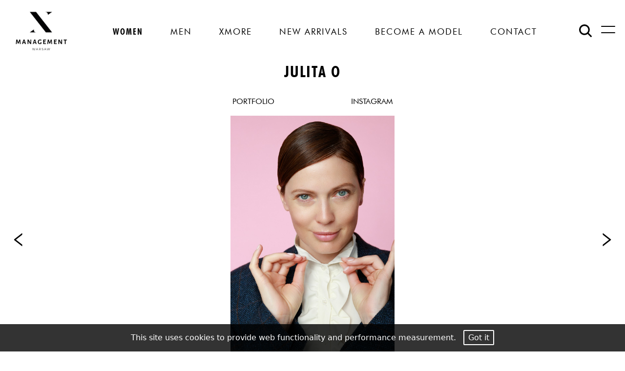

--- FILE ---
content_type: text/html; charset=utf-8
request_url: https://www.xmanagement.com.pl/women/classic/476-julita-o
body_size: 7068
content:
<!DOCTYPE html><html><head><meta name="viewport" content="width=device-width"/><meta charSet="utf-8"/><link rel="apple-touch-icon" sizes="76x76" href="/apple-touch-icon.png"/><link rel="icon" type="image/png" sizes="32x32" href="/favicon-32x32.png"/><link rel="icon" type="image/png" sizes="16x16" href="/favicon-16x16.png"/><link rel="manifest" href="/site.webmanifest"/><link rel="mask-icon" href="/safari-pinned-tab.svg" color="#5bbad5"/><meta name="msapplication-TileColor" content="#da532c"/><meta name="theme-color" content="#ffffff"/><link rel="stylesheet" type="text/css" href="https://cdnjs.cloudflare.com/ajax/libs/slick-carousel/1.6.0/slick-theme.min.css"/><title>Julita O - X-Management / Model Agency Warsaw</title><meta name="AUTHOR" content="mediaslide.com"/><meta name="copyright" content="mediaslide.com"/><meta name="description" content=""/><meta property="og:title" content="Julita O - X-Management / Model Agency Warsaw"/><meta property="og:type" content="article"/><meta property="og:image" content="https://mediaslide-europe.storage.googleapis.com/xmanagement/pictures/476/11054/profile-1682419014-8d35512a6973f7d45bd656ad0f038950.jpg"/><meta property="og:url" content="https://www.xmanagement.com.pl/women/classic/476-julita-o"/><meta property="og:description" content=""/><meta name="twitter:card" content="summary"/><meta name="twitter:title" content="Julita O - X-Management / Model Agency Warsaw"/><meta name="twitter:description" content=""/><meta name="twitter:image" content="https://mediaslide-europe.storage.googleapis.com/xmanagement/pictures/476/11054/profile-1682419014-8d35512a6973f7d45bd656ad0f038950.jpg"/><link rel="canonical" href="https://www.xmanagement.com.pl/women/classic/476-julita-o"/><meta name="next-head-count" content="24"/><link rel="preload" href="/_next/static/css/a385b6ca41661db2.css" as="style"/><link rel="stylesheet" href="/_next/static/css/a385b6ca41661db2.css" data-n-g=""/><noscript data-n-css=""></noscript><script defer="" nomodule="" src="/_next/static/chunks/polyfills-5cd94c89d3acac5f.js"></script><script src="/_next/static/chunks/webpack-a2bf2dcbdc3cce6b.js" defer=""></script><script src="/_next/static/chunks/framework-1cbf7230699daf37.js" defer=""></script><script src="/_next/static/chunks/main-52a1d62dd56c9d95.js" defer=""></script><script src="/_next/static/chunks/pages/_app-fb3744f556dd8421.js" defer=""></script><script src="/_next/static/chunks/d7eeaac4-76b47a553cb15c52.js" defer=""></script><script src="/_next/static/chunks/66-05d7c5eb4357616f.js" defer=""></script><script src="/_next/static/chunks/377-5861bd3fd85c3e16.js" defer=""></script><script src="/_next/static/chunks/555-52810f0f10b61cc1.js" defer=""></script><script src="/_next/static/chunks/pages/women/%5BcategoryId%5D/%5Bid%5D-fbea402dc609be9f.js" defer=""></script><script src="/_next/static/-zZgNAjI7MGUSLTD2W6TS/_buildManifest.js" defer=""></script><script src="/_next/static/-zZgNAjI7MGUSLTD2W6TS/_ssgManifest.js" defer=""></script><script src="/_next/static/-zZgNAjI7MGUSLTD2W6TS/_middlewareManifest.js" defer=""></script><style data-styled="" data-styled-version="5.3.6"></style></head><body><div id="__next" data-reactroot=""><div class="fixed bg-white top-0 left-0 w-full z-[50]"><div class=" flex justify-between px-5 max-h-[8rem] text-white  "><div class="max-w-[7rem] md:max-w-[8rem] "><img class="inline-block h-full w-full cursor-pointer   " src="/logo.png" alt="xmanagement"/></div><div class=" justify-center hidden lg:flex  items-center"><a href="/women/main"><p class=" px-4 xl:px-7   text-black font-futura font-[600]  uppercase cursor-pointer   text-[1.1rem]  tracking-[2px]   ">women</p></a><a href="/men/main"><p class=" px-4 xl:px-7   text-black font-futura font-[400] uppercase cursor-pointer   text-[1.1rem]  tracking-[2px]   ">men</p></a><a href="/xmore/women"><p class=" px-4 xl:px-7   text-black font-futura font-[400] uppercase cursor-pointer   text-[1.1rem]  tracking-[2px]   ">xmore</p></a><a href="/new-arrivals/main"><p class=" px-4 xl:px-7   text-black font-futura font-[400] uppercase cursor-pointer   text-[1.1rem]  tracking-[2px]   ">new arrivals</p></a><a href="/become-a-model"><p class=" px-4 xl:px-7   text-black font-futura font-[400] uppercase cursor-pointer   text-[1.1rem]  tracking-[2px]   ">become a model</p></a><a href="/contact"><p class=" px-4 xl:px-7   text-black font-futura font-[400] uppercase cursor-pointer   text-[1.1rem]  tracking-[2px]   ">contact</p></a></div><div class="flex mt-[2.5rem] md:mt-[3.3rem]  "><div class="relative"><div class="relative flex h- gap-2 items-start justify-end text-black overflow-x-hidden overflow-y-visible mt-[-6px] mr-4 transition-all duration-500 w-[32px]"><input type="text" placeholder="Search for models..." class="border-b border-b-black p-1 w-full outline-none" value=""/><button type="button" class="text-black"><svg stroke="currentColor" fill="currentColor" stroke-width="0" viewBox="0 0 512 512" height="32" width="32" xmlns="http://www.w3.org/2000/svg"><path d="M456.69 421.39L362.6 327.3a173.81 173.81 0 0034.84-104.58C397.44 126.38 319.06 48 222.72 48S48 126.38 48 222.72s78.38 174.72 174.72 174.72A173.81 173.81 0 00327.3 362.6l94.09 94.09a25 25 0 0035.3-35.3zM97.92 222.72a124.8 124.8 0 11124.8 124.8 124.95 124.95 0 01-124.8-124.8z"></path></svg></button></div></div><div class="relative z-50  flex flex-col justify-between h-[15px] cursor-pointer w-[29px]"><span class="absolute top-0 z-10 w-full h-[2.3px] bg-black rounded-full transition-all duration-500"></span><span class="w-full h-[2.3px] bottom-0 absolute bg-black rounded-full transition-all duration-500"></span></div></div></div><div class="
  fixed top-0 left-0 w-screen h-screen text-white invisible font-gotham bg-overlay opacity-0 transition-all duration-500 transform opacity-0"><div class="flex flex-col justify-between items-center overflow-y-auto min-h-screen py-5 "><div class="max-w-[7rem] md:max-w-[8rem] h-full "><img class="inline-block h-full w-full cursor-pointer   " src="/newLogo.jpg" alt="xmanagement"/></div><div class="flex min-h-[70vh] font-futura  py-20  flex-col justify-center items-center"><a href="/women/main"><p class="text-[1rem]   md:text-4xl  tracking-[2.4px]  text-black uppercase font-[400]  py-1 cursor-pointer ">women<!-- --> </p></a><a href="/men/main"><p class="text-[1rem]   md:text-4xl  tracking-[2.4px]  text-black uppercase font-[400]  py-1 cursor-pointer ">men<!-- --> </p></a><a href="/xmore/women"><p class="text-[1rem]   md:text-4xl  tracking-[2.4px]  text-black uppercase font-[400]  py-1 cursor-pointer ">xmore<!-- --> </p></a><a href="/new-arrivals/main"><p class="text-[1rem]   md:text-4xl  tracking-[2.4px]  text-black uppercase font-[400]  py-1 cursor-pointer ">new arrivals<!-- --> </p></a><a href="/social"><p class="text-[1rem]   md:text-4xl  tracking-[2.4px]  text-black uppercase font-[400]  py-1 cursor-pointer ">social<!-- --> </p></a><a href="/become-a-model"><p class="text-[1rem]   md:text-4xl  tracking-[2.4px]  text-black uppercase font-[400]  py-1 cursor-pointer ">become a model<!-- --> </p></a><a href="/contact"><p class="text-[1rem]   md:text-4xl  tracking-[2.4px]  text-black uppercase font-[400]  py-1 cursor-pointer ">contact<!-- --> </p></a></div><div class="flex text-black gap-x-5"><a href="https://www.instagram.com/xmanagement_warsaw/" target="_blank" class="p-2 border-[1px] border-black rounded-full"><svg stroke="currentColor" fill="currentColor" stroke-width="0" viewBox="0 0 16 16" height="1em" width="1em" xmlns="http://www.w3.org/2000/svg"><path d="M8 0C5.829 0 5.556.01 4.703.048 3.85.088 3.269.222 2.76.42a3.917 3.917 0 0 0-1.417.923A3.927 3.927 0 0 0 .42 2.76C.222 3.268.087 3.85.048 4.7.01 5.555 0 5.827 0 8.001c0 2.172.01 2.444.048 3.297.04.852.174 1.433.372 1.942.205.526.478.972.923 1.417.444.445.89.719 1.416.923.51.198 1.09.333 1.942.372C5.555 15.99 5.827 16 8 16s2.444-.01 3.298-.048c.851-.04 1.434-.174 1.943-.372a3.916 3.916 0 0 0 1.416-.923c.445-.445.718-.891.923-1.417.197-.509.332-1.09.372-1.942C15.99 10.445 16 10.173 16 8s-.01-2.445-.048-3.299c-.04-.851-.175-1.433-.372-1.941a3.926 3.926 0 0 0-.923-1.417A3.911 3.911 0 0 0 13.24.42c-.51-.198-1.092-.333-1.943-.372C10.443.01 10.172 0 7.998 0h.003zm-.717 1.442h.718c2.136 0 2.389.007 3.232.046.78.035 1.204.166 1.486.275.373.145.64.319.92.599.28.28.453.546.598.92.11.281.24.705.275 1.485.039.843.047 1.096.047 3.231s-.008 2.389-.047 3.232c-.035.78-.166 1.203-.275 1.485a2.47 2.47 0 0 1-.599.919c-.28.28-.546.453-.92.598-.28.11-.704.24-1.485.276-.843.038-1.096.047-3.232.047s-2.39-.009-3.233-.047c-.78-.036-1.203-.166-1.485-.276a2.478 2.478 0 0 1-.92-.598 2.48 2.48 0 0 1-.6-.92c-.109-.281-.24-.705-.275-1.485-.038-.843-.046-1.096-.046-3.233 0-2.136.008-2.388.046-3.231.036-.78.166-1.204.276-1.486.145-.373.319-.64.599-.92.28-.28.546-.453.92-.598.282-.11.705-.24 1.485-.276.738-.034 1.024-.044 2.515-.045v.002zm4.988 1.328a.96.96 0 1 0 0 1.92.96.96 0 0 0 0-1.92zm-4.27 1.122a4.109 4.109 0 1 0 0 8.217 4.109 4.109 0 0 0 0-8.217zm0 1.441a2.667 2.667 0 1 1 0 5.334 2.667 2.667 0 0 1 0-5.334z"></path></svg></a><a href="https://www.facebook.com/xmanagement.warsaw/" target="_blank" class="p-2 border-[1px] border-black rounded-full"> <svg stroke="currentColor" fill="currentColor" stroke-width="0" viewBox="0 0 320 512" height="1em" width="1em" xmlns="http://www.w3.org/2000/svg"><path d="M279.14 288l14.22-92.66h-88.91v-60.13c0-25.35 12.42-50.06 52.24-50.06h40.42V6.26S260.43 0 225.36 0c-73.22 0-121.08 44.38-121.08 124.72v70.62H22.89V288h81.39v224h100.17V288z"></path></svg></a><a href="https://www.tiktok.com/@x_management_warsaw?_t=8VoFaSdijLi&amp;_r=1 " target="_blank" class="p-2 border-[1px] border-black rounded-full"><svg stroke="currentColor" fill="currentColor" stroke-width="0" viewBox="0 0 448 512" height="1em" width="1em" xmlns="http://www.w3.org/2000/svg"><path d="M448,209.91a210.06,210.06,0,0,1-122.77-39.25V349.38A162.55,162.55,0,1,1,185,188.31V278.2a74.62,74.62,0,1,0,52.23,71.18V0l88,0a121.18,121.18,0,0,0,1.86,22.17h0A122.18,122.18,0,0,0,381,102.39a121.43,121.43,0,0,0,67,20.14Z"></path></svg></a></div></div></div></div><div class="overflow-x-hidden" style="opacity:0"><div class="min-h-[60vh]"><div><div class="w-full fixed bg-black bg-opacity-80 p-4 bottom-0 z-50 text-center"><p class="font-gilda  text-white text-base">This site uses cookies to provide web functionality and performance measurement.   <span class="border-2 border-white rounded-sm py-1 px-2 text-white cursor-pointer">Got it</span></p></div><div style="display:none"></div><div class="max-w-[90rem] mt-32 mx-auto" style="opacity:0"><h3 class="text-[2rem] uppercase  text-center  font-futura tracking-[2px] font-[600]">Julita O</h3><div class="flex flex-wrap justify-evenly uppercase  font-futura font-[400]  pt-8 pb-5 max-w-[100%] md:max-w-[50%] mx-auto "><a class="cursor-pointer"><p class="hover:scale-105  transition-all duration-300">portfolio</p></a><a href="https://instagram.com/julita.olszewska.pl" target="_blank" class="cursor-pointer hover:scale-105 transition-all duration-300">instagram</a></div><div class="w-full flex flex-col " id="portfolioSlider"><div class="relative "><div class="slick-slider slick-initialized" dir="ltr"><button type="button" data-role="none" class="slick-arrow slick-prev" style="display:block"> <!-- -->Previous</button><div class="slick-list"><div class="slick-track" style="width:7700%;left:-100%"><div data-index="-1" tabindex="-1" class="slick-slide slick-cloned" aria-hidden="true" style="width:1.2987012987012987%"></div><div data-index="0" class="slick-slide slick-active slick-current" tabindex="-1" aria-hidden="false" style="outline:none;width:1.2987012987012987%"></div><div data-index="1" class="slick-slide" tabindex="-1" aria-hidden="true" style="outline:none;width:1.2987012987012987%"></div><div data-index="2" class="slick-slide" tabindex="-1" aria-hidden="true" style="outline:none;width:1.2987012987012987%"></div><div data-index="3" class="slick-slide" tabindex="-1" aria-hidden="true" style="outline:none;width:1.2987012987012987%"></div><div data-index="4" class="slick-slide" tabindex="-1" aria-hidden="true" style="outline:none;width:1.2987012987012987%"></div><div data-index="5" class="slick-slide" tabindex="-1" aria-hidden="true" style="outline:none;width:1.2987012987012987%"></div><div data-index="6" class="slick-slide" tabindex="-1" aria-hidden="true" style="outline:none;width:1.2987012987012987%"></div><div data-index="7" class="slick-slide" tabindex="-1" aria-hidden="true" style="outline:none;width:1.2987012987012987%"></div><div data-index="8" class="slick-slide" tabindex="-1" aria-hidden="true" style="outline:none;width:1.2987012987012987%"></div><div data-index="9" class="slick-slide" tabindex="-1" aria-hidden="true" style="outline:none;width:1.2987012987012987%"></div><div data-index="10" class="slick-slide" tabindex="-1" aria-hidden="true" style="outline:none;width:1.2987012987012987%"></div><div data-index="11" class="slick-slide" tabindex="-1" aria-hidden="true" style="outline:none;width:1.2987012987012987%"></div><div data-index="12" class="slick-slide" tabindex="-1" aria-hidden="true" style="outline:none;width:1.2987012987012987%"></div><div data-index="13" class="slick-slide" tabindex="-1" aria-hidden="true" style="outline:none;width:1.2987012987012987%"></div><div data-index="14" class="slick-slide" tabindex="-1" aria-hidden="true" style="outline:none;width:1.2987012987012987%"></div><div data-index="15" class="slick-slide" tabindex="-1" aria-hidden="true" style="outline:none;width:1.2987012987012987%"></div><div data-index="16" class="slick-slide" tabindex="-1" aria-hidden="true" style="outline:none;width:1.2987012987012987%"></div><div data-index="17" class="slick-slide" tabindex="-1" aria-hidden="true" style="outline:none;width:1.2987012987012987%"></div><div data-index="18" class="slick-slide" tabindex="-1" aria-hidden="true" style="outline:none;width:1.2987012987012987%"></div><div data-index="19" class="slick-slide" tabindex="-1" aria-hidden="true" style="outline:none;width:1.2987012987012987%"></div><div data-index="20" class="slick-slide" tabindex="-1" aria-hidden="true" style="outline:none;width:1.2987012987012987%"></div><div data-index="21" class="slick-slide" tabindex="-1" aria-hidden="true" style="outline:none;width:1.2987012987012987%"></div><div data-index="22" class="slick-slide" tabindex="-1" aria-hidden="true" style="outline:none;width:1.2987012987012987%"></div><div data-index="23" class="slick-slide" tabindex="-1" aria-hidden="true" style="outline:none;width:1.2987012987012987%"></div><div data-index="24" class="slick-slide" tabindex="-1" aria-hidden="true" style="outline:none;width:1.2987012987012987%"></div><div data-index="25" class="slick-slide" tabindex="-1" aria-hidden="true" style="outline:none;width:1.2987012987012987%"></div><div data-index="26" class="slick-slide" tabindex="-1" aria-hidden="true" style="outline:none;width:1.2987012987012987%"></div><div data-index="27" class="slick-slide" tabindex="-1" aria-hidden="true" style="outline:none;width:1.2987012987012987%"></div><div data-index="28" class="slick-slide" tabindex="-1" aria-hidden="true" style="outline:none;width:1.2987012987012987%"></div><div data-index="29" class="slick-slide" tabindex="-1" aria-hidden="true" style="outline:none;width:1.2987012987012987%"></div><div data-index="30" class="slick-slide" tabindex="-1" aria-hidden="true" style="outline:none;width:1.2987012987012987%"></div><div data-index="31" class="slick-slide" tabindex="-1" aria-hidden="true" style="outline:none;width:1.2987012987012987%"></div><div data-index="32" class="slick-slide" tabindex="-1" aria-hidden="true" style="outline:none;width:1.2987012987012987%"></div><div data-index="33" class="slick-slide" tabindex="-1" aria-hidden="true" style="outline:none;width:1.2987012987012987%"></div><div data-index="34" class="slick-slide" tabindex="-1" aria-hidden="true" style="outline:none;width:1.2987012987012987%"></div><div data-index="35" class="slick-slide" tabindex="-1" aria-hidden="true" style="outline:none;width:1.2987012987012987%"></div><div data-index="36" class="slick-slide" tabindex="-1" aria-hidden="true" style="outline:none;width:1.2987012987012987%"></div><div data-index="37" class="slick-slide" tabindex="-1" aria-hidden="true" style="outline:none;width:1.2987012987012987%"></div><div data-index="38" tabindex="-1" class="slick-slide slick-cloned" aria-hidden="true" style="width:1.2987012987012987%"></div><div data-index="39" tabindex="-1" class="slick-slide slick-cloned" aria-hidden="true" style="width:1.2987012987012987%"></div><div data-index="40" tabindex="-1" class="slick-slide slick-cloned" aria-hidden="true" style="width:1.2987012987012987%"></div><div data-index="41" tabindex="-1" class="slick-slide slick-cloned" aria-hidden="true" style="width:1.2987012987012987%"></div><div data-index="42" tabindex="-1" class="slick-slide slick-cloned" aria-hidden="true" style="width:1.2987012987012987%"></div><div data-index="43" tabindex="-1" class="slick-slide slick-cloned" aria-hidden="true" style="width:1.2987012987012987%"></div><div data-index="44" tabindex="-1" class="slick-slide slick-cloned" aria-hidden="true" style="width:1.2987012987012987%"></div><div data-index="45" tabindex="-1" class="slick-slide slick-cloned" aria-hidden="true" style="width:1.2987012987012987%"></div><div data-index="46" tabindex="-1" class="slick-slide slick-cloned" aria-hidden="true" style="width:1.2987012987012987%"></div><div data-index="47" tabindex="-1" class="slick-slide slick-cloned" aria-hidden="true" style="width:1.2987012987012987%"></div><div data-index="48" tabindex="-1" class="slick-slide slick-cloned" aria-hidden="true" style="width:1.2987012987012987%"></div><div data-index="49" tabindex="-1" class="slick-slide slick-cloned" aria-hidden="true" style="width:1.2987012987012987%"></div><div data-index="50" tabindex="-1" class="slick-slide slick-cloned" aria-hidden="true" style="width:1.2987012987012987%"></div><div data-index="51" tabindex="-1" class="slick-slide slick-cloned" aria-hidden="true" style="width:1.2987012987012987%"></div><div data-index="52" tabindex="-1" class="slick-slide slick-cloned" aria-hidden="true" style="width:1.2987012987012987%"></div><div data-index="53" tabindex="-1" class="slick-slide slick-cloned" aria-hidden="true" style="width:1.2987012987012987%"></div><div data-index="54" tabindex="-1" class="slick-slide slick-cloned" aria-hidden="true" style="width:1.2987012987012987%"></div><div data-index="55" tabindex="-1" class="slick-slide slick-cloned" aria-hidden="true" style="width:1.2987012987012987%"></div><div data-index="56" tabindex="-1" class="slick-slide slick-cloned" aria-hidden="true" style="width:1.2987012987012987%"></div><div data-index="57" tabindex="-1" class="slick-slide slick-cloned" aria-hidden="true" style="width:1.2987012987012987%"></div><div data-index="58" tabindex="-1" class="slick-slide slick-cloned" aria-hidden="true" style="width:1.2987012987012987%"></div><div data-index="59" tabindex="-1" class="slick-slide slick-cloned" aria-hidden="true" style="width:1.2987012987012987%"></div><div data-index="60" tabindex="-1" class="slick-slide slick-cloned" aria-hidden="true" style="width:1.2987012987012987%"></div><div data-index="61" tabindex="-1" class="slick-slide slick-cloned" aria-hidden="true" style="width:1.2987012987012987%"></div><div data-index="62" tabindex="-1" class="slick-slide slick-cloned" aria-hidden="true" style="width:1.2987012987012987%"></div><div data-index="63" tabindex="-1" class="slick-slide slick-cloned" aria-hidden="true" style="width:1.2987012987012987%"></div><div data-index="64" tabindex="-1" class="slick-slide slick-cloned" aria-hidden="true" style="width:1.2987012987012987%"></div><div data-index="65" tabindex="-1" class="slick-slide slick-cloned" aria-hidden="true" style="width:1.2987012987012987%"></div><div data-index="66" tabindex="-1" class="slick-slide slick-cloned" aria-hidden="true" style="width:1.2987012987012987%"></div><div data-index="67" tabindex="-1" class="slick-slide slick-cloned" aria-hidden="true" style="width:1.2987012987012987%"></div><div data-index="68" tabindex="-1" class="slick-slide slick-cloned" aria-hidden="true" style="width:1.2987012987012987%"></div><div data-index="69" tabindex="-1" class="slick-slide slick-cloned" aria-hidden="true" style="width:1.2987012987012987%"></div><div data-index="70" tabindex="-1" class="slick-slide slick-cloned" aria-hidden="true" style="width:1.2987012987012987%"></div><div data-index="71" tabindex="-1" class="slick-slide slick-cloned" aria-hidden="true" style="width:1.2987012987012987%"></div><div data-index="72" tabindex="-1" class="slick-slide slick-cloned" aria-hidden="true" style="width:1.2987012987012987%"></div><div data-index="73" tabindex="-1" class="slick-slide slick-cloned" aria-hidden="true" style="width:1.2987012987012987%"></div><div data-index="74" tabindex="-1" class="slick-slide slick-cloned" aria-hidden="true" style="width:1.2987012987012987%"></div><div data-index="75" tabindex="-1" class="slick-slide slick-cloned" aria-hidden="true" style="width:1.2987012987012987%"></div></div></div><button type="button" data-role="none" class="slick-arrow slick-next" style="display:block"> <!-- -->Next</button></div><div class="w-full pointer-events-none z-10 bg-transparent absolute top-1/2 left-1/2 -translate-x-1/2 -translate-y-1/2 flex px-5 justify-between"><svg stroke="currentColor" fill="currentColor" stroke-width="0" viewBox="0 0 1024 1024" class="text-4xl relative pointer-events-auto z-50 cursor-pointer" height="1em" width="1em" xmlns="http://www.w3.org/2000/svg"><path d="M724 218.3V141c0-6.7-7.7-10.4-12.9-6.3L260.3 486.8a31.86 31.86 0 0 0 0 50.3l450.8 352.1c5.3 4.1 12.9.4 12.9-6.3v-77.3c0-4.9-2.3-9.6-6.1-12.6l-360-281 360-281.1c3.8-3 6.1-7.7 6.1-12.6z"></path></svg><svg stroke="currentColor" fill="currentColor" stroke-width="0" viewBox="0 0 1024 1024" class="text-4xl relative z-50 pointer-events-auto cursor-pointer" height="1em" width="1em" xmlns="http://www.w3.org/2000/svg"><path d="M765.7 486.8L314.9 134.7A7.97 7.97 0 0 0 302 141v77.3c0 4.9 2.3 9.6 6.1 12.6l360 281.1-360 281.1c-3.9 3-6.1 7.7-6.1 12.6V883c0 6.7 7.7 10.4 12.9 6.3l450.8-352.1a31.96 31.96 0 0 0 0-50.4z"></path></svg></div></div><p class="text-center pt-5 font-[500] font-futura tracking-[1.2px] text-[1.2rem]">Measurements</p><div class="flex text-base font-futura md:text-[1.2rem] flex-wrap text-black pt-5 pb-10    relative   justify-center items-center h-full"><p class="font-[300]  px-3"><span class="italic"> Height</span> <!-- -->170</p><p class="font-[300]  px-3"><span class="italic"> <!-- -->Bust</span> <!-- -->86</p><p class="font-[300]  px-3"><span class="italic"> Waist</span> <!-- -->67</p><p class="font-[300]  px-3"><span class="italic"> Hips</span> <!-- -->95</p><p class="font-[300]  px-3"><span class="italic"> Shoes</span> <!-- -->39</p><p class="font-[300]  px-3"><span class="italic"> Hair</span> <!-- -->Brown</p><p class="font-[300]  px-3"><span class="italic">Eyes</span> <!-- -->Blue green</p><button class="absolute bottom-3  lg:bottom-10 right-42 md:right-42 lg:right-4 xl:right-48 font-[600] text-black cursor-pointer hover:scale-105 transition-all duration-300 tracking-[1.2px] cursor-pointer">download pdf</button></div></div><div class="w-full h-[1px] bg-black  max-w-[65rem] mx-auto"> </div><div id="portfolio" class="w-full px-4 md:px-0  max-w-[80rem] mt-10 mx-auto grid grid-cols-2 md:grid-cols-3 lg:grid-cols-4 xl:grid-cols-5 gap-4"><div class="w-full  flex justify-center items-center col-span-2 md:col-span-1 h-auto md:h-[15rem]"><img class="object-contain w-full  cursor-pointer h-full  " src="/layout/imageLoader.png"/></div><div class="w-full  flex justify-center items-center h-[18rem] md:h-[15rem]"><img class="object-contain w-full  cursor-pointer h-full  " src="/layout/imageLoader.png"/></div><div class="w-full  flex justify-center items-center h-[18rem] md:h-[15rem]"><img class="object-contain w-full  cursor-pointer h-full  " src="/layout/imageLoader.png"/></div><div class="w-full  flex justify-center items-center h-[18rem] md:h-[15rem]"><img class="object-contain w-full  cursor-pointer h-full  " src="/layout/imageLoader.png"/></div><div class="w-full  flex justify-center items-center h-[18rem] md:h-[15rem]"><img class="object-contain w-full  cursor-pointer h-full  " src="/layout/imageLoader.png"/></div><div class="w-full  flex justify-center items-center h-[18rem] md:h-[15rem]"><img class="object-contain w-full  cursor-pointer h-full  " src="/layout/imageLoader.png"/></div><div class="w-full  flex justify-center items-center h-[18rem] md:h-[15rem]"><img class="object-contain w-full  cursor-pointer h-full  " src="/layout/imageLoader.png"/></div><div class="w-full  flex justify-center items-center h-[18rem] md:h-[15rem]"><img class="object-contain w-full  cursor-pointer h-full  " src="/layout/imageLoader.png"/></div><div class="w-full  flex justify-center items-center h-[18rem] md:h-[15rem]"><img class="object-contain w-full  cursor-pointer h-full  " src="/layout/imageLoader.png"/></div><div class="w-full  flex justify-center items-center h-[18rem] md:h-[15rem]"><img class="object-contain w-full  cursor-pointer h-full  " src="/layout/imageLoader.png"/></div><div class="w-full  flex justify-center items-center h-[18rem] md:h-[15rem]"><img class="object-contain w-full  cursor-pointer h-full  " src="/layout/imageLoader.png"/></div><div class="w-full  flex justify-center items-center h-[18rem] md:h-[15rem]"><img class="object-contain w-full  cursor-pointer h-full  " src="/layout/imageLoader.png"/></div><div class="w-full  flex justify-center items-center h-[18rem] md:h-[15rem]"><img class="object-contain w-full  cursor-pointer h-full  " src="/layout/imageLoader.png"/></div><div class="w-full  flex justify-center items-center h-[18rem] md:h-[15rem]"><img class="object-contain w-full  cursor-pointer h-full  " src="/layout/imageLoader.png"/></div><div class="w-full  flex justify-center items-center h-[18rem] md:h-[15rem]"><img class="object-contain w-full  cursor-pointer h-full  " src="/layout/imageLoader.png"/></div><div class="w-full  flex justify-center items-center h-[18rem] md:h-[15rem]"><img class="object-contain w-full  cursor-pointer h-full  " src="/layout/imageLoader.png"/></div><div class="w-full  flex justify-center items-center h-[18rem] md:h-[15rem]"><img class="object-contain w-full  cursor-pointer h-full  " src="/layout/imageLoader.png"/></div><div class="w-full  flex justify-center items-center h-[18rem] md:h-[15rem]"><img class="object-contain w-full  cursor-pointer h-full  " src="/layout/imageLoader.png"/></div><div class="w-full  flex justify-center items-center h-[18rem] md:h-[15rem]"><img class="object-contain w-full  cursor-pointer h-full  " src="/layout/imageLoader.png"/></div><div class="w-full  flex justify-center items-center h-[18rem] md:h-[15rem]"><img class="object-contain w-full  cursor-pointer h-full  " src="/layout/imageLoader.png"/></div><div class="w-full  flex justify-center items-center h-[18rem] md:h-[15rem]"><img class="object-contain w-full  cursor-pointer h-full  " src="/layout/imageLoader.png"/></div><div class="w-full  flex justify-center items-center h-[18rem] md:h-[15rem]"><img class="object-contain w-full  cursor-pointer h-full  " src="/layout/imageLoader.png"/></div><div class="w-full  flex justify-center items-center h-[18rem] md:h-[15rem]"><img class="object-contain w-full  cursor-pointer h-full  " src="/layout/imageLoader.png"/></div><div class="w-full  flex justify-center items-center h-[18rem] md:h-[15rem]"><img class="object-contain w-full  cursor-pointer h-full  " src="/layout/imageLoader.png"/></div><div class="w-full  flex justify-center items-center h-[18rem] md:h-[15rem]"><img class="object-contain w-full  cursor-pointer h-full  " src="/layout/imageLoader.png"/></div><div class="w-full  flex justify-center items-center h-[18rem] md:h-[15rem]"><img class="object-contain w-full  cursor-pointer h-full  " src="/layout/imageLoader.png"/></div><div class="w-full  flex justify-center items-center h-[18rem] md:h-[15rem]"><img class="object-contain w-full  cursor-pointer h-full  " src="/layout/imageLoader.png"/></div><div class="w-full  flex justify-center items-center h-[18rem] md:h-[15rem]"><img class="object-contain w-full  cursor-pointer h-full  " src="/layout/imageLoader.png"/></div><div class="w-full  flex justify-center items-center h-[18rem] md:h-[15rem]"><img class="object-contain w-full  cursor-pointer h-full  " src="/layout/imageLoader.png"/></div><div class="w-full  flex justify-center items-center h-[18rem] md:h-[15rem]"><img class="object-contain w-full  cursor-pointer h-full  " src="/layout/imageLoader.png"/></div><div class="w-full  flex justify-center items-center h-[18rem] md:h-[15rem]"><img class="object-contain w-full  cursor-pointer h-full  " src="/layout/imageLoader.png"/></div><div class="w-full  flex justify-center items-center h-[18rem] md:h-[15rem]"><img class="object-contain w-full  cursor-pointer h-full  " src="/layout/imageLoader.png"/></div><div class="w-full  flex justify-center items-center h-[18rem] md:h-[15rem]"><img class="object-contain w-full  cursor-pointer h-full  " src="/layout/imageLoader.png"/></div><div class="w-full  flex justify-center items-center h-[18rem] md:h-[15rem]"><img class="object-contain w-full  cursor-pointer h-full  " src="/layout/imageLoader.png"/></div><div class="w-full  flex justify-center items-center h-[18rem] md:h-[15rem]"><img class="object-contain w-full  cursor-pointer h-full  " src="/layout/imageLoader.png"/></div><div class="w-full  flex justify-center items-center h-[18rem] md:h-[15rem]"><img class="object-contain w-full  cursor-pointer h-full  " src="/layout/imageLoader.png"/></div><div class="w-full  flex justify-center items-center h-[18rem] md:h-[15rem]"><img class="object-contain w-full  cursor-pointer h-full  " src="/layout/imageLoader.png"/></div><div class="w-full  flex justify-center items-center h-[18rem] md:h-[15rem]"><img class="object-contain w-full  cursor-pointer h-full  " src="/layout/imageLoader.png"/></div></div></div></div></div><footer class="w-full my-5 "><div class="flex text-black justify-center gap-x-5"><a href="https://www.instagram.com/xmanagement_warsaw/" target="_blank" class="p-2 border-[1px] border-black rounded-full"><svg stroke="currentColor" fill="currentColor" stroke-width="0" viewBox="0 0 16 16" height="1em" width="1em" xmlns="http://www.w3.org/2000/svg"><path d="M8 0C5.829 0 5.556.01 4.703.048 3.85.088 3.269.222 2.76.42a3.917 3.917 0 0 0-1.417.923A3.927 3.927 0 0 0 .42 2.76C.222 3.268.087 3.85.048 4.7.01 5.555 0 5.827 0 8.001c0 2.172.01 2.444.048 3.297.04.852.174 1.433.372 1.942.205.526.478.972.923 1.417.444.445.89.719 1.416.923.51.198 1.09.333 1.942.372C5.555 15.99 5.827 16 8 16s2.444-.01 3.298-.048c.851-.04 1.434-.174 1.943-.372a3.916 3.916 0 0 0 1.416-.923c.445-.445.718-.891.923-1.417.197-.509.332-1.09.372-1.942C15.99 10.445 16 10.173 16 8s-.01-2.445-.048-3.299c-.04-.851-.175-1.433-.372-1.941a3.926 3.926 0 0 0-.923-1.417A3.911 3.911 0 0 0 13.24.42c-.51-.198-1.092-.333-1.943-.372C10.443.01 10.172 0 7.998 0h.003zm-.717 1.442h.718c2.136 0 2.389.007 3.232.046.78.035 1.204.166 1.486.275.373.145.64.319.92.599.28.28.453.546.598.92.11.281.24.705.275 1.485.039.843.047 1.096.047 3.231s-.008 2.389-.047 3.232c-.035.78-.166 1.203-.275 1.485a2.47 2.47 0 0 1-.599.919c-.28.28-.546.453-.92.598-.28.11-.704.24-1.485.276-.843.038-1.096.047-3.232.047s-2.39-.009-3.233-.047c-.78-.036-1.203-.166-1.485-.276a2.478 2.478 0 0 1-.92-.598 2.48 2.48 0 0 1-.6-.92c-.109-.281-.24-.705-.275-1.485-.038-.843-.046-1.096-.046-3.233 0-2.136.008-2.388.046-3.231.036-.78.166-1.204.276-1.486.145-.373.319-.64.599-.92.28-.28.546-.453.92-.598.282-.11.705-.24 1.485-.276.738-.034 1.024-.044 2.515-.045v.002zm4.988 1.328a.96.96 0 1 0 0 1.92.96.96 0 0 0 0-1.92zm-4.27 1.122a4.109 4.109 0 1 0 0 8.217 4.109 4.109 0 0 0 0-8.217zm0 1.441a2.667 2.667 0 1 1 0 5.334 2.667 2.667 0 0 1 0-5.334z"></path></svg></a><a href="https://www.facebook.com/xmanagement.warsaw/" target="_blank" class="p-2 border-[1px] border-black rounded-full"><svg stroke="currentColor" fill="currentColor" stroke-width="0" viewBox="0 0 320 512" height="1em" width="1em" xmlns="http://www.w3.org/2000/svg"><path d="M279.14 288l14.22-92.66h-88.91v-60.13c0-25.35 12.42-50.06 52.24-50.06h40.42V6.26S260.43 0 225.36 0c-73.22 0-121.08 44.38-121.08 124.72v70.62H22.89V288h81.39v224h100.17V288z"></path></svg></a><a href="https://models.com/agency/x-management/info" target="_blank" class="p-2 border-[1px] border-black rounded-full"><img src="/models.jpg" width="16" height="16"/></a></div><div class="flex pt-2 justify-center text-base font-[300] uppercase font-futura"><p><a href="/privacy-policy">Privacy policy </a></p><span class="px-2">|</span><p><a href="/terms"> Terms &amp; Condition </a></p></div><div class="w-full flex justify-center "><a class="pt-2  font-futura text-black text-sm font-thin " href="https://www.mediaslide.com/" target="_blank" title="Mediaslide Model Agency Software">Mediaslide Model Agency Software</a></div></footer></div></div><script id="__NEXT_DATA__" type="application/json">{"props":{"pageProps":{"model":{"nickname":"Julita O","id":"476","model_categories":[{"id":"11","name":"Classic","parent_id":"1","parent_name":"Women","application_company_id":"1"}],"picture_url":"https://mediaslide-europe.storage.googleapis.com/xmanagement/pictures/476/11054/profile-1682419014-8d35512a6973f7d45bd656ad0f038950.jpg","model_custom_fields":[],"picture_categories":[{"name":"Portfolios","id":"11054","category_id":"1","is_defaut":"1","application_company_id":"","model_category_id":"","date":"2023-04-21 10:03:52","picture_url":"https://mediaslide-europe.storage.googleapis.com/xmanagement/pictures/476/11054/profile-1690209380-b2bb3209c2358b8c76381da6b76772a0.jpg","description":""}],"instagram":{"username":"julita.olszewska.pl","followed_by":"15498","follows":"555","medias":"3693"},"videos":[],"model_bio":[],"gender":"1","height_eur":"170","height_usa":"5' 7''","bust_usa":"34''","bust_eur":"86","hips_usa":"37½''","hips_eur":"95","waist_usa":"26½''","waist_eur":"67","shoes_usa":"8","shoes_eur":"39","shoes_uk":"6","hair":"Brown","intown":"1","eyes":"Blue green","documents":[]},"pictures":[{"model_picture_id":"381925","model_picture_category_id":"11054","link_model_picture_category_id":"15693","link_model_picture_category_picture_category":"Tests","link_model_picture_category_name":"by Kasia Baczulis \u0026 Remi Kozdra","link_model_picture_category_caption":"","link_model_picture_category_is_website":"0","type":"picture","large":"https://mediaslide-europe.storage.googleapis.com/xmanagement/pictures/476/11054/large-1716988478-be35f7b9d631d0e5d30fcbd7ebd789d9.jpg","video_url":null,"width":"2730","height":"4096","created_date":"2024-05-29 13:14:39","tags":[]},{"model_picture_id":"275721","model_picture_category_id":"11054","link_model_picture_category_id":"12054","link_model_picture_category_picture_category":"Tests","link_model_picture_category_name":"by Marlena Matuszak","link_model_picture_category_caption":null,"link_model_picture_category_is_website":"0","type":"picture","large":"https://mediaslide-europe.storage.googleapis.com/xmanagement/pictures/476/11054/large-1690209380-b2bb3209c2358b8c76381da6b76772a0.jpg","video_url":null,"width":"2926","height":"4096","created_date":"2023-07-24 14:36:21","tags":[]},{"model_picture_id":"275723","model_picture_category_id":"11054","link_model_picture_category_id":"12054","link_model_picture_category_picture_category":"Tests","link_model_picture_category_name":"by Marlena Matuszak","link_model_picture_category_caption":null,"link_model_picture_category_is_website":"0","type":"picture","large":"https://mediaslide-europe.storage.googleapis.com/xmanagement/pictures/476/11054/large-1690209381-9e4ddbb2920ffcac339cf4e87f1ce248.jpg","video_url":null,"width":"2731","height":"4096","created_date":"2023-07-24 14:36:21","tags":[]},{"model_picture_id":"381926","model_picture_category_id":"11054","link_model_picture_category_id":"15693","link_model_picture_category_picture_category":"Tests","link_model_picture_category_name":"by Kasia Baczulis \u0026 Remi Kozdra","link_model_picture_category_caption":"","link_model_picture_category_is_website":"0","type":"picture","large":"https://mediaslide-europe.storage.googleapis.com/xmanagement/pictures/476/11054/large-1716988479-8f691236ac7af23385c07bb23bf0b706.jpg","video_url":null,"width":"2730","height":"4096","created_date":"2024-05-29 13:14:39","tags":[]},{"model_picture_id":"381927","model_picture_category_id":"11054","link_model_picture_category_id":"15693","link_model_picture_category_picture_category":"Tests","link_model_picture_category_name":"by Kasia Baczulis \u0026 Remi Kozdra","link_model_picture_category_caption":"","link_model_picture_category_is_website":"0","type":"picture","large":"https://mediaslide-europe.storage.googleapis.com/xmanagement/pictures/476/11054/large-1716988479-88c93fbeb5477d66594638786a28644c.jpg","video_url":null,"width":"2730","height":"4096","created_date":"2024-05-29 13:14:40","tags":[]},{"model_picture_id":"275729","model_picture_category_id":"11054","link_model_picture_category_id":"12054","link_model_picture_category_picture_category":"Tests","link_model_picture_category_name":"by Marlena Matuszak","link_model_picture_category_caption":null,"link_model_picture_category_is_website":"0","type":"picture","large":"https://mediaslide-europe.storage.googleapis.com/xmanagement/pictures/476/11054/large-1690209384-2fb81c03452f41ebb4e6f8f0b7e9d09a.jpg","video_url":null,"width":"2731","height":"4096","created_date":"2023-07-24 14:36:24","tags":[]},{"model_picture_id":"275730","model_picture_category_id":"11054","link_model_picture_category_id":"12054","link_model_picture_category_picture_category":"Tests","link_model_picture_category_name":"by Marlena Matuszak","link_model_picture_category_caption":null,"link_model_picture_category_is_website":"0","type":"picture","large":"https://mediaslide-europe.storage.googleapis.com/xmanagement/pictures/476/11054/large-1690209384-bdff637da1e28686d7ab9c4a8bd0ddbc.jpg","video_url":null,"width":"2926","height":"4096","created_date":"2023-07-24 14:36:24","tags":[]},{"model_picture_id":"246377","model_picture_category_id":"11054","link_model_picture_category_id":"11063","link_model_picture_category_picture_category":"Tests","link_model_picture_category_name":"by Szymon Boczek ","link_model_picture_category_caption":null,"link_model_picture_category_is_website":"0","type":"picture","large":"https://mediaslide-europe.storage.googleapis.com/xmanagement/pictures/476/11054/large-1682419010-128374f55a844836b12b5912c71a9887.jpg","video_url":null,"width":"2189","height":"3283","created_date":"2023-04-25 10:36:51","tags":[]},{"model_picture_id":"246378","model_picture_category_id":"11054","link_model_picture_category_id":"11063","link_model_picture_category_picture_category":"Tests","link_model_picture_category_name":"by Szymon Boczek ","link_model_picture_category_caption":null,"link_model_picture_category_is_website":"0","type":"picture","large":"https://mediaslide-europe.storage.googleapis.com/xmanagement/pictures/476/11054/large-1682419011-1ffb35cbdec8a60101f7d53fd64f97e1.jpg","video_url":null,"width":"629","height":"943","created_date":"2023-04-25 10:36:51","tags":[]},{"model_picture_id":"366239","model_picture_category_id":"11054","link_model_picture_category_id":"12087","link_model_picture_category_picture_category":"Portfolios","link_model_picture_category_name":"BOOK t","link_model_picture_category_caption":null,"link_model_picture_category_is_website":"0","type":"picture","large":"https://mediaslide-europe.storage.googleapis.com/xmanagement/pictures/476/11054/large-1713185941-7dac8de40af3b94c72efb0f31260c93b.jpg","video_url":null,"width":"938","height":"1151","created_date":"2024-04-15 12:59:01","tags":[]},{"model_picture_id":"366238","model_picture_category_id":"11054","link_model_picture_category_id":"12087","link_model_picture_category_picture_category":"Portfolios","link_model_picture_category_name":"BOOK t","link_model_picture_category_caption":null,"link_model_picture_category_is_website":"0","type":"picture","large":"https://mediaslide-europe.storage.googleapis.com/xmanagement/pictures/476/11054/large-1713185940-5d1ba57e6421785b78de66e4521bf31b.jpg","video_url":null,"width":"632","height":"849","created_date":"2024-04-15 12:59:01","tags":[]},{"model_picture_id":"275727","model_picture_category_id":"11054","link_model_picture_category_id":"12054","link_model_picture_category_picture_category":"Tests","link_model_picture_category_name":"by Marlena Matuszak","link_model_picture_category_caption":null,"link_model_picture_category_is_website":"0","type":"picture","large":"https://mediaslide-europe.storage.googleapis.com/xmanagement/pictures/476/11054/large-1690209383-e6bc4e41320ee42f12cf8f8d90de7274.jpg","video_url":null,"width":"2731","height":"4096","created_date":"2023-07-24 14:36:23","tags":[]},{"model_picture_id":"275728","model_picture_category_id":"11054","link_model_picture_category_id":"12054","link_model_picture_category_picture_category":"Tests","link_model_picture_category_name":"by Marlena Matuszak","link_model_picture_category_caption":null,"link_model_picture_category_is_website":"0","type":"picture","large":"https://mediaslide-europe.storage.googleapis.com/xmanagement/pictures/476/11054/large-1690209383-aac88514d94d9690dadb21818da2fd62.jpg","video_url":null,"width":"2731","height":"4096","created_date":"2023-07-24 14:36:24","tags":[]},{"model_picture_id":"381928","model_picture_category_id":"11054","link_model_picture_category_id":"15693","link_model_picture_category_picture_category":"Tests","link_model_picture_category_name":"by Kasia Baczulis \u0026 Remi Kozdra","link_model_picture_category_caption":"","link_model_picture_category_is_website":"0","type":"picture","large":"https://mediaslide-europe.storage.googleapis.com/xmanagement/pictures/476/11054/large-1716988480-75219f3ff00dc9f90ce4cd1a6782032b.jpg","video_url":null,"width":"4096","height":"2926","created_date":"2024-05-29 13:14:40","tags":[]},{"model_picture_id":"246393","model_picture_category_id":"11054","link_model_picture_category_id":"11055","link_model_picture_category_picture_category":"Production","link_model_picture_category_name":"for Dr Eris ","link_model_picture_category_caption":null,"link_model_picture_category_is_website":"0","type":"picture","large":"https://mediaslide-europe.storage.googleapis.com/xmanagement/pictures/476/11054/large-1682419016-b7f9061c7323c8a0712ea8752eed3896.jpg","video_url":null,"width":"2572","height":"2274","created_date":"2023-04-25 10:36:57","tags":[]},{"model_picture_id":"275734","model_picture_category_id":"11054","link_model_picture_category_id":"12054","link_model_picture_category_picture_category":"Tests","link_model_picture_category_name":"by Marlena Matuszak","link_model_picture_category_caption":null,"link_model_picture_category_is_website":"0","type":"picture","large":"https://mediaslide-europe.storage.googleapis.com/xmanagement/pictures/476/11054/large-1690209386-2b15800b2a4b33eeaebd71699a08369f.jpg","video_url":null,"width":"2730","height":"4096","created_date":"2023-07-24 14:36:26","tags":[]},{"model_picture_id":"275735","model_picture_category_id":"11054","link_model_picture_category_id":"12054","link_model_picture_category_picture_category":"Tests","link_model_picture_category_name":"by Marlena Matuszak","link_model_picture_category_caption":null,"link_model_picture_category_is_website":"0","type":"picture","large":"https://mediaslide-europe.storage.googleapis.com/xmanagement/pictures/476/11054/large-1690209386-beee7dbdeae36b7c79343308f0afd387.jpg","video_url":null,"width":"2926","height":"4096","created_date":"2023-07-24 14:36:27","tags":[]},{"model_picture_id":"366240","model_picture_category_id":"11054","link_model_picture_category_id":"12087","link_model_picture_category_picture_category":"Portfolios","link_model_picture_category_name":"BOOK t","link_model_picture_category_caption":null,"link_model_picture_category_is_website":"0","type":"picture","large":"https://mediaslide-europe.storage.googleapis.com/xmanagement/pictures/476/11054/large-1713185941-b7a755d854b7f38b69e672e2e1739ef9.jpg","video_url":null,"width":"800","height":"1200","created_date":"2024-04-15 12:59:01","tags":[]},{"model_picture_id":"366241","model_picture_category_id":"11054","link_model_picture_category_id":"12087","link_model_picture_category_picture_category":"Portfolios","link_model_picture_category_name":"BOOK t","link_model_picture_category_caption":null,"link_model_picture_category_is_website":"0","type":"picture","large":"https://mediaslide-europe.storage.googleapis.com/xmanagement/pictures/476/11054/large-1713185941-50780006629077803452333fb21c68e6.jpg","video_url":null,"width":"906","height":"1286","created_date":"2024-04-15 12:59:02","tags":[]},{"model_picture_id":"275720","model_picture_category_id":"11054","link_model_picture_category_id":"12054","link_model_picture_category_picture_category":"Tests","link_model_picture_category_name":"by Marlena Matuszak","link_model_picture_category_caption":null,"link_model_picture_category_is_website":"0","type":"picture","large":"https://mediaslide-europe.storage.googleapis.com/xmanagement/pictures/476/11054/large-1690209380-5e3f674625236966eca2d3ee56fb74bf.jpg","video_url":null,"width":"2731","height":"4096","created_date":"2023-07-24 14:36:20","tags":[]},{"model_picture_id":"381930","model_picture_category_id":"11054","link_model_picture_category_id":"15693","link_model_picture_category_picture_category":"Tests","link_model_picture_category_name":"by Kasia Baczulis \u0026 Remi Kozdra","link_model_picture_category_caption":"","link_model_picture_category_is_website":"0","type":"picture","large":"https://mediaslide-europe.storage.googleapis.com/xmanagement/pictures/476/11054/large-1716988481-b473155292e82378ef341a968fe9a539.jpg","video_url":null,"width":"2730","height":"4096","created_date":"2024-05-29 13:14:41","tags":[]},{"model_picture_id":"275726","model_picture_category_id":"11054","link_model_picture_category_id":"12054","link_model_picture_category_picture_category":"Tests","link_model_picture_category_name":"by Marlena Matuszak","link_model_picture_category_caption":null,"link_model_picture_category_is_website":"0","type":"picture","large":"https://mediaslide-europe.storage.googleapis.com/xmanagement/pictures/476/11054/large-1690209382-5d130e0c7a171cf91af5960a12fb38da.jpg","video_url":null,"width":"2731","height":"4096","created_date":"2023-07-24 14:36:23","tags":[]},{"model_picture_id":"275733","model_picture_category_id":"11054","link_model_picture_category_id":"12054","link_model_picture_category_picture_category":"Tests","link_model_picture_category_name":"by Marlena Matuszak","link_model_picture_category_caption":null,"link_model_picture_category_is_website":"0","type":"picture","large":"https://mediaslide-europe.storage.googleapis.com/xmanagement/pictures/476/11054/large-1690209385-b509149c00fb902eef934133d311e3a8.jpg","video_url":null,"width":"2731","height":"4096","created_date":"2023-07-24 14:36:26","tags":[]},{"model_picture_id":"246383","model_picture_category_id":"11054","link_model_picture_category_id":"11060","link_model_picture_category_picture_category":"Production","link_model_picture_category_name":"for The Mar ","link_model_picture_category_caption":null,"link_model_picture_category_is_website":"0","type":"picture","large":"https://mediaslide-europe.storage.googleapis.com/xmanagement/pictures/476/11054/large-1682419012-52938b0a6a14550a7af5569d7cd1987d.jpg","video_url":null,"width":"2733","height":"4096","created_date":"2023-04-25 10:36:53","tags":[]},{"model_picture_id":"246384","model_picture_category_id":"11054","link_model_picture_category_id":"11060","link_model_picture_category_picture_category":"Production","link_model_picture_category_name":"for The Mar ","link_model_picture_category_caption":null,"link_model_picture_category_is_website":"0","type":"picture","large":"https://mediaslide-europe.storage.googleapis.com/xmanagement/pictures/476/11054/large-1682419013-cb250b058150a411042aae8cba22c143.jpg","video_url":null,"width":"2734","height":"4096","created_date":"2023-04-25 10:36:53","tags":[]},{"model_picture_id":"381932","model_picture_category_id":"11054","link_model_picture_category_id":"15693","link_model_picture_category_picture_category":"Tests","link_model_picture_category_name":"by Kasia Baczulis \u0026 Remi Kozdra","link_model_picture_category_caption":"","link_model_picture_category_is_website":"0","type":"picture","large":"https://mediaslide-europe.storage.googleapis.com/xmanagement/pictures/476/11054/large-1716988481-28fb59112bcbdd6a5d8b9a283ac88426.jpg","video_url":null,"width":"2804","height":"4096","created_date":"2024-05-29 13:14:42","tags":[]},{"model_picture_id":"381931","model_picture_category_id":"11054","link_model_picture_category_id":"15693","link_model_picture_category_picture_category":"Tests","link_model_picture_category_name":"by Kasia Baczulis \u0026 Remi Kozdra","link_model_picture_category_caption":"","link_model_picture_category_is_website":"0","type":"picture","large":"https://mediaslide-europe.storage.googleapis.com/xmanagement/pictures/476/11054/large-1716988481-d44232abc6e5abf067a7283d143d8c06.jpg","video_url":null,"width":"2730","height":"4096","created_date":"2024-05-29 13:14:41","tags":[]},{"model_picture_id":"275732","model_picture_category_id":"11054","link_model_picture_category_id":"12054","link_model_picture_category_picture_category":"Tests","link_model_picture_category_name":"by Marlena Matuszak","link_model_picture_category_caption":null,"link_model_picture_category_is_website":"0","type":"picture","large":"https://mediaslide-europe.storage.googleapis.com/xmanagement/pictures/476/11054/large-1690209385-c83ffd0ef379de44ca2489acf17caacc.jpg","video_url":null,"width":"2731","height":"4096","created_date":"2023-07-24 14:36:25","tags":[]},{"model_picture_id":"275731","model_picture_category_id":"11054","link_model_picture_category_id":"12054","link_model_picture_category_picture_category":"Tests","link_model_picture_category_name":"by Marlena Matuszak","link_model_picture_category_caption":null,"link_model_picture_category_is_website":"0","type":"picture","large":"https://mediaslide-europe.storage.googleapis.com/xmanagement/pictures/476/11054/large-1690209384-8c5876637ec800050f449ed21db3134f.jpg","video_url":null,"width":"2731","height":"4096","created_date":"2023-07-24 14:36:25","tags":[]},{"model_picture_id":"246392","model_picture_category_id":"11054","link_model_picture_category_id":"11055","link_model_picture_category_picture_category":"Production","link_model_picture_category_name":"for Dr Eris ","link_model_picture_category_caption":null,"link_model_picture_category_is_website":"0","type":"picture","large":"https://mediaslide-europe.storage.googleapis.com/xmanagement/pictures/476/11054/large-1682419016-8f77419bf05ffa3e4bc205b4978419c3.jpg","video_url":null,"width":"1964","height":"2446","created_date":"2023-04-25 10:36:56","tags":[]},{"model_picture_id":"246386","model_picture_category_id":"11054","link_model_picture_category_id":"11057","link_model_picture_category_picture_category":"Production","link_model_picture_category_name":"for Avon ","link_model_picture_category_caption":null,"link_model_picture_category_is_website":"0","type":"picture","large":"https://mediaslide-europe.storage.googleapis.com/xmanagement/pictures/476/11054/large-1682419014-8d35512a6973f7d45bd656ad0f038950.jpg","video_url":null,"width":"2362","height":"3543","created_date":"2023-04-25 10:36:54","tags":[]},{"model_picture_id":"275722","model_picture_category_id":"11054","link_model_picture_category_id":"12054","link_model_picture_category_picture_category":"Tests","link_model_picture_category_name":"by Marlena Matuszak","link_model_picture_category_caption":null,"link_model_picture_category_is_website":"0","type":"picture","large":"https://mediaslide-europe.storage.googleapis.com/xmanagement/pictures/476/11054/large-1690209381-8f1f8b53a1f1195c5af0c6850a4e8f0c.jpg","video_url":null,"width":"2731","height":"4096","created_date":"2023-07-24 14:36:21","tags":[]},{"model_picture_id":"275724","model_picture_category_id":"11054","link_model_picture_category_id":"12054","link_model_picture_category_picture_category":"Tests","link_model_picture_category_name":"by Marlena Matuszak","link_model_picture_category_caption":null,"link_model_picture_category_is_website":"0","type":"picture","large":"https://mediaslide-europe.storage.googleapis.com/xmanagement/pictures/476/11054/large-1690209381-ed5f5bd8470ff1f620043ed99800eb03.jpg","video_url":null,"width":"2731","height":"4096","created_date":"2023-07-24 14:36:22","tags":[]},{"model_picture_id":"246391","model_picture_category_id":"11054","link_model_picture_category_id":"11055","link_model_picture_category_picture_category":"Production","link_model_picture_category_name":"for Dr Eris ","link_model_picture_category_caption":null,"link_model_picture_category_is_website":"0","type":"picture","large":"https://mediaslide-europe.storage.googleapis.com/xmanagement/pictures/476/11054/large-1682419016-796871dd02db520ff5a0ec29ea35610b.jpg","video_url":null,"width":"2462","height":"2450","created_date":"2023-04-25 10:36:56","tags":[]},{"model_picture_id":"381933","model_picture_category_id":"11054","link_model_picture_category_id":"15693","link_model_picture_category_picture_category":"Tests","link_model_picture_category_name":"by Kasia Baczulis \u0026 Remi Kozdra","link_model_picture_category_caption":"","link_model_picture_category_is_website":"0","type":"picture","large":"https://mediaslide-europe.storage.googleapis.com/xmanagement/pictures/476/11054/large-1716988482-662ed9f8388fd25c8a4e41202441e921.jpg","video_url":null,"width":"2730","height":"4096","created_date":"2024-05-29 13:14:42","tags":[]},{"model_picture_id":"381934","model_picture_category_id":"11054","link_model_picture_category_id":"15693","link_model_picture_category_picture_category":"Tests","link_model_picture_category_name":"by Kasia Baczulis \u0026 Remi Kozdra","link_model_picture_category_caption":"","link_model_picture_category_is_website":"0","type":"picture","large":"https://mediaslide-europe.storage.googleapis.com/xmanagement/pictures/476/11054/large-1716988482-c7870de9e3a75f52adc7ae645e06f5c0.jpg","video_url":null,"width":"2730","height":"4096","created_date":"2024-05-29 13:14:43","tags":[]},{"model_picture_id":"275725","model_picture_category_id":"11054","link_model_picture_category_id":"12054","link_model_picture_category_picture_category":"Tests","link_model_picture_category_name":"by Marlena Matuszak","link_model_picture_category_caption":null,"link_model_picture_category_is_website":"0","type":"picture","large":"https://mediaslide-europe.storage.googleapis.com/xmanagement/pictures/476/11054/large-1690209382-6c9ea5d479891f4d9d9d37b5ca594fb3.jpg","video_url":null,"width":"2731","height":"4096","created_date":"2023-07-24 14:36:22","tags":[]},{"model_picture_id":"275736","model_picture_category_id":"11054","link_model_picture_category_id":"12054","link_model_picture_category_picture_category":"Tests","link_model_picture_category_name":"by Marlena Matuszak","link_model_picture_category_caption":null,"link_model_picture_category_is_website":"0","type":"picture","large":"https://mediaslide-europe.storage.googleapis.com/xmanagement/pictures/476/11054/large-1690209387-0ea1e28e4bc3f0afc660f64ae8a2fb24.jpg","video_url":null,"width":"2926","height":"4096","created_date":"2023-07-24 14:36:27","tags":[]}]},"__N_SSP":true},"page":"/women/[categoryId]/[id]","query":{"categoryId":"classic","id":"476-julita-o"},"buildId":"-zZgNAjI7MGUSLTD2W6TS","isFallback":false,"gssp":true,"scriptLoader":[]}</script></body></html>

--- FILE ---
content_type: text/css; charset=UTF-8
request_url: https://www.xmanagement.com.pl/_next/static/css/a385b6ca41661db2.css
body_size: 6286
content:
@charset "UTF-8";.svg-inline--fa,svg:not(:root).svg-inline--fa{overflow:visible}.svg-inline--fa{display:inline-block;font-size:inherit;height:1em;vertical-align:-.125em}.svg-inline--fa.fa-lg{vertical-align:-.225em}.svg-inline--fa.fa-w-1{width:.0625em}.svg-inline--fa.fa-w-2{width:.125em}.svg-inline--fa.fa-w-3{width:.1875em}.svg-inline--fa.fa-w-4{width:.25em}.svg-inline--fa.fa-w-5{width:.3125em}.svg-inline--fa.fa-w-6{width:.375em}.svg-inline--fa.fa-w-7{width:.4375em}.svg-inline--fa.fa-w-8{width:.5em}.svg-inline--fa.fa-w-9{width:.5625em}.svg-inline--fa.fa-w-10{width:.625em}.svg-inline--fa.fa-w-11{width:.6875em}.svg-inline--fa.fa-w-12{width:.75em}.svg-inline--fa.fa-w-13{width:.8125em}.svg-inline--fa.fa-w-14{width:.875em}.svg-inline--fa.fa-w-15{width:.9375em}.svg-inline--fa.fa-w-16{width:1em}.svg-inline--fa.fa-w-17{width:1.0625em}.svg-inline--fa.fa-w-18{width:1.125em}.svg-inline--fa.fa-w-19{width:1.1875em}.svg-inline--fa.fa-w-20{width:1.25em}.svg-inline--fa.fa-pull-left{margin-right:.3em;width:auto}.svg-inline--fa.fa-pull-right{margin-left:.3em;width:auto}.svg-inline--fa.fa-border{height:1.5em}.svg-inline--fa.fa-li{width:2em}.svg-inline--fa.fa-fw{width:1.25em}.fa-layers svg.svg-inline--fa{bottom:0;left:0;margin:auto;position:absolute;right:0;top:0}.fa-layers{display:inline-block;height:1em;position:relative;text-align:center;vertical-align:-.125em;width:1em}.fa-layers svg.svg-inline--fa{transform-origin:center center}.fa-layers-counter,.fa-layers-text{display:inline-block;position:absolute;text-align:center}.fa-layers-text{left:50%;top:50%;transform:translate(-50%,-50%);transform-origin:center center}.fa-layers-counter{background-color:#ff253a;border-radius:1em;box-sizing:border-box;color:#fff;height:1.5em;line-height:1;max-width:5em;min-width:1.5em;overflow:hidden;padding:.25em;right:0;text-overflow:ellipsis;top:0;transform:scale(.25);transform-origin:top right}.fa-layers-bottom-right{bottom:0;right:0;top:auto;transform:scale(.25);transform-origin:bottom right}.fa-layers-bottom-left{bottom:0;left:0;right:auto;top:auto;transform:scale(.25);transform-origin:bottom left}.fa-layers-top-right{right:0;top:0;transform:scale(.25);transform-origin:top right}.fa-layers-top-left{left:0;right:auto;top:0;transform:scale(.25);transform-origin:top left}.fa-lg{font-size:1.33333em;line-height:.75em;vertical-align:-.0667em}.fa-xs{font-size:.75em}.fa-sm{font-size:.875em}.fa-1x{font-size:1em}.fa-2x{font-size:2em}.fa-3x{font-size:3em}.fa-4x{font-size:4em}.fa-5x{font-size:5em}.fa-6x{font-size:6em}.fa-7x{font-size:7em}.fa-8x{font-size:8em}.fa-9x{font-size:9em}.fa-10x{font-size:10em}.fa-fw{text-align:center;width:1.25em}.fa-ul{list-style-type:none;margin-left:2.5em;padding-left:0}.fa-ul>li{position:relative}.fa-li{left:-2em;position:absolute;text-align:center;width:2em;line-height:inherit}.fa-border{border:.08em solid #eee;border-radius:.1em;padding:.2em .25em .15em}.fa-pull-left{float:left}.fa-pull-right{float:right}.fa.fa-pull-left,.fab.fa-pull-left,.fal.fa-pull-left,.far.fa-pull-left,.fas.fa-pull-left{margin-right:.3em}.fa.fa-pull-right,.fab.fa-pull-right,.fal.fa-pull-right,.far.fa-pull-right,.fas.fa-pull-right{margin-left:.3em}.fa-spin{animation:fa-spin 2s linear infinite}.fa-pulse{animation:fa-spin 1s steps(8) infinite}@keyframes fa-spin{0%{transform:rotate(0deg)}to{transform:rotate(1turn)}}.fa-rotate-90{-ms-filter:"progid:DXImageTransform.Microsoft.BasicImage(rotation=1)";transform:rotate(90deg)}.fa-rotate-180{-ms-filter:"progid:DXImageTransform.Microsoft.BasicImage(rotation=2)";transform:rotate(180deg)}.fa-rotate-270{-ms-filter:"progid:DXImageTransform.Microsoft.BasicImage(rotation=3)";transform:rotate(270deg)}.fa-flip-horizontal{-ms-filter:"progid:DXImageTransform.Microsoft.BasicImage(rotation=0, mirror=1)";transform:scaleX(-1)}.fa-flip-vertical{transform:scaleY(-1)}.fa-flip-both,.fa-flip-horizontal.fa-flip-vertical,.fa-flip-vertical{-ms-filter:"progid:DXImageTransform.Microsoft.BasicImage(rotation=2, mirror=1)"}.fa-flip-both,.fa-flip-horizontal.fa-flip-vertical{transform:scale(-1)}:root .fa-flip-both,:root .fa-flip-horizontal,:root .fa-flip-vertical,:root .fa-rotate-90,:root .fa-rotate-180,:root .fa-rotate-270{filter:none}.fa-stack{display:inline-block;height:2em;position:relative;width:2.5em}.fa-stack-1x,.fa-stack-2x{bottom:0;left:0;margin:auto;position:absolute;right:0;top:0}.svg-inline--fa.fa-stack-1x{height:1em;width:1.25em}.svg-inline--fa.fa-stack-2x{height:2em;width:2.5em}.fa-inverse{color:#fff}.sr-only{border:0;clip:rect(0,0,0,0);height:1px;margin:-1px;overflow:hidden;padding:0;position:absolute;width:1px}.sr-only-focusable:active,.sr-only-focusable:focus{clip:auto;height:auto;margin:0;overflow:visible;position:static;width:auto}.svg-inline--fa .fa-primary{fill:var(--fa-primary-color,currentColor);opacity:1;opacity:var(--fa-primary-opacity,1)}.svg-inline--fa .fa-secondary{fill:var(--fa-secondary-color,currentColor)}.svg-inline--fa .fa-secondary,.svg-inline--fa.fa-swap-opacity .fa-primary{opacity:.4;opacity:var(--fa-secondary-opacity,.4)}.svg-inline--fa.fa-swap-opacity .fa-secondary{opacity:1;opacity:var(--fa-primary-opacity,1)}.svg-inline--fa mask .fa-primary,.svg-inline--fa mask .fa-secondary{fill:#000}.fad.fa-inverse{color:#fff}

/*
! tailwindcss v3.2.1 | MIT License | https://tailwindcss.com
*/*,:after,:before{box-sizing:border-box;border:0 solid #e5e7eb}:after,:before{--tw-content:""}html{line-height:1.5;-webkit-text-size-adjust:100%;-moz-tab-size:4;-o-tab-size:4;tab-size:4;font-family:ui-sans-serif,system-ui,-apple-system,BlinkMacSystemFont,Segoe UI,Roboto,Helvetica Neue,Arial,Noto Sans,sans-serif,Apple Color Emoji,Segoe UI Emoji,Segoe UI Symbol,Noto Color Emoji}body{margin:0;line-height:inherit}hr{height:0;color:inherit;border-top-width:1px}abbr:where([title]){-webkit-text-decoration:underline dotted;text-decoration:underline dotted}h1,h2,h3,h4,h5,h6{font-size:inherit;font-weight:inherit}a{color:inherit;text-decoration:inherit}b,strong{font-weight:bolder}code,kbd,pre,samp{font-family:ui-monospace,SFMono-Regular,Menlo,Monaco,Consolas,Liberation Mono,Courier New,monospace;font-size:1em}small{font-size:80%}sub,sup{font-size:75%;line-height:0;position:relative;vertical-align:baseline}sub{bottom:-.25em}sup{top:-.5em}table{text-indent:0;border-color:inherit;border-collapse:collapse}button,input,optgroup,select,textarea{font-family:inherit;font-size:100%;font-weight:inherit;line-height:inherit;color:inherit;margin:0;padding:0}button,select{text-transform:none}[type=button],[type=reset],[type=submit],button{-webkit-appearance:button;background-color:transparent;background-image:none}:-moz-focusring{outline:auto}:-moz-ui-invalid{box-shadow:none}progress{vertical-align:baseline}::-webkit-inner-spin-button,::-webkit-outer-spin-button{height:auto}[type=search]{-webkit-appearance:textfield;outline-offset:-2px}::-webkit-search-decoration{-webkit-appearance:none}::-webkit-file-upload-button{-webkit-appearance:button;font:inherit}summary{display:list-item}blockquote,dd,dl,figure,h1,h2,h3,h4,h5,h6,hr,p,pre{margin:0}fieldset{margin:0}fieldset,legend{padding:0}menu,ol,ul{list-style:none;margin:0;padding:0}textarea{resize:vertical}input::-moz-placeholder,textarea::-moz-placeholder{opacity:1;color:#9ca3af}input::placeholder,textarea::placeholder{opacity:1;color:#9ca3af}[role=button],button{cursor:pointer}:disabled{cursor:default}audio,canvas,embed,iframe,img,object,svg,video{display:block;vertical-align:middle}img,video{max-width:100%;height:auto}[hidden]{display:none}*,:after,:before{--tw-border-spacing-x:0;--tw-border-spacing-y:0;--tw-translate-x:0;--tw-translate-y:0;--tw-rotate:0;--tw-skew-x:0;--tw-skew-y:0;--tw-scale-x:1;--tw-scale-y:1;--tw-pan-x: ;--tw-pan-y: ;--tw-pinch-zoom: ;--tw-scroll-snap-strictness:proximity;--tw-ordinal: ;--tw-slashed-zero: ;--tw-numeric-figure: ;--tw-numeric-spacing: ;--tw-numeric-fraction: ;--tw-ring-inset: ;--tw-ring-offset-width:0px;--tw-ring-offset-color:#fff;--tw-ring-color:rgb(59 130 246/0.5);--tw-ring-offset-shadow:0 0 #0000;--tw-ring-shadow:0 0 #0000;--tw-shadow:0 0 #0000;--tw-shadow-colored:0 0 #0000;--tw-blur: ;--tw-brightness: ;--tw-contrast: ;--tw-grayscale: ;--tw-hue-rotate: ;--tw-invert: ;--tw-saturate: ;--tw-sepia: ;--tw-drop-shadow: ;--tw-backdrop-blur: ;--tw-backdrop-brightness: ;--tw-backdrop-contrast: ;--tw-backdrop-grayscale: ;--tw-backdrop-hue-rotate: ;--tw-backdrop-invert: ;--tw-backdrop-opacity: ;--tw-backdrop-saturate: ;--tw-backdrop-sepia: }::backdrop{--tw-border-spacing-x:0;--tw-border-spacing-y:0;--tw-translate-x:0;--tw-translate-y:0;--tw-rotate:0;--tw-skew-x:0;--tw-skew-y:0;--tw-scale-x:1;--tw-scale-y:1;--tw-pan-x: ;--tw-pan-y: ;--tw-pinch-zoom: ;--tw-scroll-snap-strictness:proximity;--tw-ordinal: ;--tw-slashed-zero: ;--tw-numeric-figure: ;--tw-numeric-spacing: ;--tw-numeric-fraction: ;--tw-ring-inset: ;--tw-ring-offset-width:0px;--tw-ring-offset-color:#fff;--tw-ring-color:rgb(59 130 246/0.5);--tw-ring-offset-shadow:0 0 #0000;--tw-ring-shadow:0 0 #0000;--tw-shadow:0 0 #0000;--tw-shadow-colored:0 0 #0000;--tw-blur: ;--tw-brightness: ;--tw-contrast: ;--tw-grayscale: ;--tw-hue-rotate: ;--tw-invert: ;--tw-saturate: ;--tw-sepia: ;--tw-drop-shadow: ;--tw-backdrop-blur: ;--tw-backdrop-brightness: ;--tw-backdrop-contrast: ;--tw-backdrop-grayscale: ;--tw-backdrop-hue-rotate: ;--tw-backdrop-invert: ;--tw-backdrop-opacity: ;--tw-backdrop-saturate: ;--tw-backdrop-sepia: }.pointer-events-none{pointer-events:none}.pointer-events-auto{pointer-events:auto}.visible{visibility:visible}.invisible{visibility:hidden}.static{position:static}.fixed{position:fixed}.absolute{position:absolute}.relative{position:relative}.left-0{left:0}.right-0{right:0}.top-0{top:0}.bottom-0{bottom:0}.-top-12{top:-3rem}.left-1\/2{left:50%}.-bottom-10{bottom:-2.5rem}.top-1\/2{top:50%}.right-3{right:.75rem}.top-5{top:1.25rem}.bottom-3{bottom:.75rem}.bottom-1\/2{bottom:50%}.top-\[32px\]{top:32px}.z-10{z-index:10}.z-50,.z-\[50\]{z-index:50}.z-\[100\]{z-index:100}.z-40{z-index:40}.z-\[101\]{z-index:101}.order-2{order:2}.col-span-2{grid-column:span 2/span 2}.m-0{margin:0}.m-1{margin:.25rem}.mx-auto{margin-left:auto;margin-right:auto}.my-2{margin-top:.5rem;margin-bottom:.5rem}.my-10{margin-top:2.5rem;margin-bottom:2.5rem}.my-5{margin-top:1.25rem;margin-bottom:1.25rem}.my-8{margin-top:2rem;margin-bottom:2rem}.my-16{margin-top:4rem;margin-bottom:4rem}.my-4{margin-top:1rem;margin-bottom:1rem}.mx-4{margin-left:1rem;margin-right:1rem}.my-3{margin-top:.75rem;margin-bottom:.75rem}.mt-32{margin-top:8rem}.mt-40{margin-top:10rem}.mt-10{margin-top:2.5rem}.mb-5{margin-bottom:1.25rem}.ml-auto{margin-left:auto}.mt-7{margin-top:1.75rem}.mt-1{margin-top:.25rem}.mt-4{margin-top:1rem}.mb-8{margin-bottom:2rem}.mt-48{margin-top:12rem}.mb-10{margin-bottom:2.5rem}.mt-28{margin-top:7rem}.mt-\[2\.5rem\]{margin-top:2.5rem}.mt-\[-7px\]{margin-top:-7px}.mr-\[1\.3rem\]{margin-right:1.3rem}.mt-\[-6px\]{margin-top:-6px}.mr-4{margin-right:1rem}.block{display:block}.inline-block{display:inline-block}.flex{display:flex}.grid{display:grid}.hidden{display:none}.aspect-\[3\/3\.2\]{aspect-ratio:3/3.2}.aspect-\[3\/4\]{aspect-ratio:3/4}.aspect-\[4\/3\]{aspect-ratio:4/3}.h-\[330px\]{height:330px}.h-full{height:100%}.h-\[40px\]{height:40px}.h-\[30rem\]{height:30rem}.h-\[1px\]{height:1px}.h-auto{height:auto}.h-\[450px\]{height:450px}.h-max{height:-moz-max-content;height:max-content}.h-12{height:3rem}.h-screen{height:100vh}.h-\[18rem\]{height:18rem}.h-8{height:2rem}.h-20{height:5rem}.h-\[15px\]{height:15px}.h-\[2\.3px\]{height:2.3px}.h-\[220px\]{height:220px}.max-h-\[80vh\]{max-height:80vh}.max-h-\[500px\]{max-height:500px}.max-h-\[8rem\]{max-height:8rem}.min-h-\[90vh\]{min-height:90vh}.min-h-\[400px\]{min-height:400px}.min-h-\[60vh\]{min-height:60vh}.min-h-screen{min-height:100vh}.min-h-\[70vh\]{min-height:70vh}.w-full{width:100%}.w-1\/2{width:50%}.w-auto{width:auto}.w-\[90\%\]{width:90%}.w-\[40px\]{width:40px}.w-\[16px\]{width:16px}.w-\[calc\(33\.3\%-20px\)\]{width:calc(33.3% - 20px)}.w-\[calc\(50\%-20px\)\]{width:calc(50% - 20px)}.w-fit{width:-moz-fit-content;width:fit-content}.w-12{width:3rem}.w-screen{width:100vw}.w-8{width:2rem}.w-40{width:10rem}.w-\[29px\]{width:29px}.w-\[200px\]{width:200px}.w-\[32px\]{width:32px}.w-10{width:2.5rem}.min-w-\[350px\]{min-width:350px}.min-w-0{min-width:0}.max-w-\[100px\]{max-width:100px}.max-w-\[60rem\]{max-width:60rem}.max-w-\[40rem\]{max-width:40rem}.max-w-full{max-width:100%}.max-w-\[350px\]{max-width:350px}.max-w-\[500px\]{max-width:500px}.max-w-8xl{max-width:84rem}.max-w-\[70rem\]{max-width:70rem}.max-w-\[7rem\]{max-width:7rem}.max-w-\[96\%\]{max-width:96%}.max-w-\[90rem\]{max-width:90rem}.max-w-\[100\%\]{max-width:100%}.max-w-\[65rem\]{max-width:65rem}.max-w-\[80rem\]{max-width:80rem}.max-w-md{max-width:28rem}.flex-\[0_0_80\%\]{flex:0 0 80%}.flex-\[0_0_100\%\]{flex:0 0 100%}.-translate-x-1\/2{--tw-translate-x:-50%}.-translate-x-1\/2,.-translate-y-1\/2{transform:translate(var(--tw-translate-x),var(--tw-translate-y)) rotate(var(--tw-rotate)) skewX(var(--tw-skew-x)) skewY(var(--tw-skew-y)) scaleX(var(--tw-scale-x)) scaleY(var(--tw-scale-y))}.-translate-y-1\/2{--tw-translate-y:-50%}.translate-y-1\/2{--tw-translate-y:50%}.rotate-45,.translate-y-1\/2{transform:translate(var(--tw-translate-x),var(--tw-translate-y)) rotate(var(--tw-rotate)) skewX(var(--tw-skew-x)) skewY(var(--tw-skew-y)) scaleX(var(--tw-scale-x)) scaleY(var(--tw-scale-y))}.rotate-45{--tw-rotate:45deg}.-rotate-45{--tw-rotate:-45deg}.-rotate-45,.scale-\[1\.1\]{transform:translate(var(--tw-translate-x),var(--tw-translate-y)) rotate(var(--tw-rotate)) skewX(var(--tw-skew-x)) skewY(var(--tw-skew-y)) scaleX(var(--tw-scale-x)) scaleY(var(--tw-scale-y))}.scale-\[1\.1\]{--tw-scale-x:1.1;--tw-scale-y:1.1}.transform{transform:translate(var(--tw-translate-x),var(--tw-translate-y)) rotate(var(--tw-rotate)) skewX(var(--tw-skew-x)) skewY(var(--tw-skew-y)) scaleX(var(--tw-scale-x)) scaleY(var(--tw-scale-y))}@keyframes fadeIn{0%{opacity:0}to{opacity:1}}.animate-fadeIn{animation:fadeIn 3s}@keyframes blur{0%{filter:blur(5px) grayscale(0)}to{filter:blur(0) grayscale(100%)}}.animate-blur{animation:blur .7s linear}.cursor-pointer{cursor:pointer}.cursor-not-allowed{cursor:not-allowed}.resize{resize:both}.grid-cols-1{grid-template-columns:repeat(1,minmax(0,1fr))}.grid-cols-2{grid-template-columns:repeat(2,minmax(0,1fr))}.flex-row{flex-direction:row}.flex-row-reverse{flex-direction:row-reverse}.flex-col{flex-direction:column}.flex-wrap{flex-wrap:wrap}.items-start{align-items:flex-start}.items-end{align-items:flex-end}.items-center{align-items:center}.justify-start{justify-content:flex-start}.justify-end{justify-content:flex-end}.justify-center{justify-content:center}.justify-between{justify-content:space-between}.justify-around{justify-content:space-around}.justify-evenly{justify-content:space-evenly}.gap-4{gap:1rem}.gap-0{gap:0}.gap-\[15px\]{gap:15px}.gap-2{gap:.5rem}.gap-x-5{-moz-column-gap:1.25rem;column-gap:1.25rem}.gap-x-0{-moz-column-gap:0;column-gap:0}.gap-y-10{row-gap:2.5rem}.gap-y-2{row-gap:.5rem}.gap-x-20{-moz-column-gap:5rem;column-gap:5rem}.gap-x-\[0\.5rem\]{-moz-column-gap:.5rem;column-gap:.5rem}.gap-x-10{-moz-column-gap:2.5rem;column-gap:2.5rem}.gap-x-16{-moz-column-gap:4rem;column-gap:4rem}.self-end{align-self:flex-end}.overflow-hidden{overflow:hidden}.overflow-y-auto{overflow-y:auto}.overflow-x-hidden{overflow-x:hidden}.overflow-y-hidden{overflow-y:hidden}.overflow-y-visible{overflow-y:visible}.whitespace-nowrap{white-space:nowrap}.rounded-full{border-radius:9999px}.rounded-sm{border-radius:.125rem}.border-\[1px\]{border-width:1px}.border-2{border-width:2px}.border-b{border-bottom-width:1px}.border-\[\#1212124d\]{border-color:#1212124d}.border-black{--tw-border-opacity:1;border-color:rgb(0 0 0/var(--tw-border-opacity))}.border-white{--tw-border-opacity:1;border-color:rgb(255 255 255/var(--tw-border-opacity))}.border-b-black{--tw-border-opacity:1;border-bottom-color:rgb(0 0 0/var(--tw-border-opacity))}.bg-transparent{background-color:transparent}.bg-black{--tw-bg-opacity:1;background-color:rgb(0 0 0/var(--tw-bg-opacity))}.bg-white{--tw-bg-opacity:1;background-color:rgb(255 255 255/var(--tw-bg-opacity))}.bg-overlay{background-color:rgba(0,0,0,.8)}.bg-gray-900{--tw-bg-opacity:1;background-color:rgb(17 24 39/var(--tw-bg-opacity))}.bg-gray-200{--tw-bg-opacity:1;background-color:rgb(229 231 235/var(--tw-bg-opacity))}.bg-opacity-70{--tw-bg-opacity:0.7}.bg-opacity-80{--tw-bg-opacity:0.8}.bg-opacity-50{--tw-bg-opacity:0.5}.bg-opacity-25{--tw-bg-opacity:0.25}.bg-opacity-60{--tw-bg-opacity:0.6}.object-contain{-o-object-fit:contain;object-fit:contain}.object-cover{-o-object-fit:cover;object-fit:cover}.object-top{-o-object-position:top;object-position:top}.p-5{padding:1.25rem}.p-\[9px\]{padding:9px}.p-2{padding:.5rem}.p-4{padding:1rem}.p-0{padding:0}.p-1{padding:.25rem}.px-5{padding-left:1.25rem;padding-right:1.25rem}.px-4{padding-left:1rem;padding-right:1rem}.py-3{padding-top:.75rem;padding-bottom:.75rem}.px-10{padding-left:2.5rem;padding-right:2.5rem}.px-2{padding-left:.5rem;padding-right:.5rem}.py-2{padding-top:.5rem;padding-bottom:.5rem}.py-8{padding-top:2rem;padding-bottom:2rem}.py-1{padding-top:.25rem;padding-bottom:.25rem}.px-1{padding-left:.25rem;padding-right:.25rem}.py-5{padding-top:1.25rem;padding-bottom:1.25rem}.px-3{padding-left:.75rem;padding-right:.75rem}.py-20{padding-top:5rem;padding-bottom:5rem}.pt-10{padding-top:2.5rem}.pt-3{padding-top:.75rem}.pb-2{padding-bottom:.5rem}.pb-\[10px\]{padding-bottom:10px}.pr-3{padding-right:.75rem}.pl-3{padding-left:.75rem}.pb-5{padding-bottom:1.25rem}.pt-5{padding-top:1.25rem}.pb-10{padding-bottom:2.5rem}.pt-2{padding-top:.5rem}.pt-4{padding-top:1rem}.pt-8{padding-top:2rem}.pl-10{padding-left:2.5rem}.pr-2{padding-right:.5rem}.pt-40{padding-top:10rem}.pt-0{padding-top:0}.pb-0{padding-bottom:0}.pl-4{padding-left:1rem}.text-center{text-align:center}.font-futura{font-family:futura pt}.font-sweetSans{font-family:sweet sans}.text-xl{font-size:1.25rem;line-height:1.75rem}.text-\[1rem\]{font-size:1rem}.text-\[12px\]{font-size:12px}.text-\[14px\]{font-size:14px}.text-base{font-size:1rem;line-height:1.5rem}.text-\[1\.5rem\]{font-size:1.5rem}.text-lg{font-size:1.125rem;line-height:1.75rem}.text-sm{font-size:.875rem;line-height:1.25rem}.text-\[1\.2rem\]{font-size:1.2rem}.text-\[13px\]{font-size:13px}.text-\[17px\]{font-size:17px}.text-\[16px\]{font-size:16px}.text-\[2rem\]{font-size:2rem}.text-\[1\.3rem\]{font-size:1.3rem}.text-2xl{font-size:1.5rem;line-height:2rem}.text-\[1\.1rem\]{font-size:1.1rem}.text-xs{font-size:.75rem;line-height:1rem}.text-4xl{font-size:2.25rem;line-height:2.5rem}.font-\[400\]{font-weight:400}.font-\[300\]{font-weight:300}.font-\[600\],.font-semibold{font-weight:600}.font-bold{font-weight:700}.font-thin{font-weight:100}.font-extralight{font-weight:200}.font-normal{font-weight:400}.font-light{font-weight:300}.font-\[500\],.font-medium{font-weight:500}.font-\[700\]{font-weight:700}.uppercase{text-transform:uppercase}.italic{font-style:italic}.tracking-\[1px\]{letter-spacing:1px}.tracking-\[1\.5px\]{letter-spacing:1.5px}.tracking-\[1\.2px\]{letter-spacing:1.2px}.tracking-\[2px\]{letter-spacing:2px}.tracking-\[1\.4px\]{letter-spacing:1.4px}.tracking-\[2\.4px\]{letter-spacing:2.4px}.text-black{--tw-text-opacity:1;color:rgb(0 0 0/var(--tw-text-opacity))}.text-\[\#1E2630\]{--tw-text-opacity:1;color:rgb(30 38 48/var(--tw-text-opacity))}.text-\[\#d60c0c\]{--tw-text-opacity:1;color:rgb(214 12 12/var(--tw-text-opacity))}.text-gray-300{--tw-text-opacity:1;color:rgb(209 213 219/var(--tw-text-opacity))}.text-white{--tw-text-opacity:1;color:rgb(255 255 255/var(--tw-text-opacity))}.text-\[\#C09741\]{--tw-text-opacity:1;color:rgb(192 151 65/var(--tw-text-opacity))}.underline-offset-auto{text-underline-offset:auto}.opacity-0{opacity:0}.opacity-100{opacity:1}.shadow-sm{--tw-shadow:0 1px 2px 0 rgb(0 0 0/0.05);--tw-shadow-colored:0 1px 2px 0 var(--tw-shadow-color);box-shadow:var(--tw-ring-offset-shadow,0 0 #0000),var(--tw-ring-shadow,0 0 #0000),var(--tw-shadow)}.shadow-gray-900{--tw-shadow-color:#111827;--tw-shadow:var(--tw-shadow-colored)}.outline-none{outline:2px solid transparent;outline-offset:2px}.grayscale{--tw-grayscale:grayscale(100%)}.filter,.grayscale{filter:var(--tw-blur) var(--tw-brightness) var(--tw-contrast) var(--tw-grayscale) var(--tw-hue-rotate) var(--tw-invert) var(--tw-saturate) var(--tw-sepia) var(--tw-drop-shadow)}.transition{transition-property:color,background-color,border-color,text-decoration-color,fill,stroke,opacity,box-shadow,transform,filter,-webkit-backdrop-filter;transition-property:color,background-color,border-color,text-decoration-color,fill,stroke,opacity,box-shadow,transform,filter,backdrop-filter;transition-property:color,background-color,border-color,text-decoration-color,fill,stroke,opacity,box-shadow,transform,filter,backdrop-filter,-webkit-backdrop-filter;transition-timing-function:cubic-bezier(.4,0,.2,1);transition-duration:.15s}.transition-all{transition-property:all;transition-timing-function:cubic-bezier(.4,0,.2,1);transition-duration:.15s}.transition-opacity{transition-property:opacity;transition-timing-function:cubic-bezier(.4,0,.2,1);transition-duration:.15s}.duration-700{transition-duration:.7s}.duration-500{transition-duration:.5s}.duration-1000{transition-duration:1s}.duration-300{transition-duration:.3s}@font-face{font-family:montserrat;font-weight:300;src:url(/_next/static/media/Montserrat-ExtraLightItalic.c569b83f.ttf)}@font-face{font-family:montserrat;font-weight:400;src:url(/_next/static/media/Montserrat-Medium.19261002.ttf)}@font-face{font-family:montserrat;font-weight:500;src:url(/_next/static/media/Montserrat-Regular.2cf917c2.ttf)}@font-face{font-family:montserrat;font-weight:600;src:url(/_next/static/media/Montserrat-SemiBold.a62d229e.ttf)}@font-face{font-family:montserrat;font-weight:700;src:url(/_next/static/media/Montserrat-Bold.2d8d7280.ttf)}@font-face{font-family:montserrat;font-weight:400;src:url(/_next/static/media/Montserrat-Light.28bb0e74.ttf)}@font-face{font-family:futura pt;font-weight:800;src:url("/_next/static/media/Futura Bold font.987bbf79.ttf")}@font-face{font-family:futura pt;font-weight:200;src:url("/_next/static/media/Futura Light font.05c4c0f6.ttf")}@font-face{font-family:futura pt;font-weight:500;src:url("/_next/static/media/futura medium bt.9312a82e.ttf")}@font-face{font-family:futura pt;font-weight:300;src:url("/_next/static/media/futura light bt.02ef3e2c.ttf")}@font-face{font-family:futura pt;font-weight:400;src:url("/_next/static/media/Futura Book font.8baaa424.ttf")}@font-face{font-family:sweet sans;font-weight:300;src:url(/_next/static/media/SweetSansProLight.0409f5eb.otf)}@font-face{font-family:sweet sans;font-weight:500;src:url(/_next/static/media/SweetSansProMedium.caeedaa0.otf)}@font-face{font-family:sweet sans;font-weight:700;src:url(/_next/static/media/SweetSansProBold.aae536e0.otf)}.slick-arrow{display:none!important}.slick-slide,.slick-slide *{outline:none!important}html{scroll-behavior:smooth}*{padding:0;margin:0;box-sizing:border-box}body{color:#000;line-height:1.2;background-color:#fff}.topSlider .slick-slider,.topSlider .slick-slider .slick-list,.topSlider .slick-slider .slick-list .slick-slide,.topSlider .slick-slider .slick-list .slick-slide>div,.topSlider .slick-slider .slick-list .slick-slide>div>div,.topSlider .slick-slider .slick-list .slick-track{height:100%}.fadeSlider .slick-slider .slick-track .slick-active{z-index:99}.hover\:scale-125:hover{--tw-scale-x:1.25;--tw-scale-y:1.25}.hover\:scale-105:hover,.hover\:scale-125:hover{transform:translate(var(--tw-translate-x),var(--tw-translate-y)) rotate(var(--tw-rotate)) skewX(var(--tw-skew-x)) skewY(var(--tw-skew-y)) scaleX(var(--tw-scale-x)) scaleY(var(--tw-scale-y))}.hover\:scale-105:hover{--tw-scale-x:1.05;--tw-scale-y:1.05}.hover\:bg-gray-200:hover{--tw-bg-opacity:1;background-color:rgb(229 231 235/var(--tw-bg-opacity))}.hover\:text-red-500:hover{--tw-text-opacity:1;color:rgb(239 68 68/var(--tw-text-opacity))}.hover\:opacity-100:hover{opacity:1}.hover\:opacity-30:hover{opacity:.3}.focus\:ring-transparent:focus{--tw-ring-color:transparent}.group:hover .group-hover\:visible{visibility:visible}@media (min-width:768px){.md\:col-span-1{grid-column:span 1/span 1}.md\:mt-32{margin-top:8rem}.md\:mt-\[3\.3rem\]{margin-top:3.3rem}.md\:block{display:block}.md\:hidden{display:none}.md\:h-\[50rem\]{height:50rem}.md\:h-full{height:100%}.md\:h-\[15rem\]{height:15rem}.md\:h-\[calc\(100vh_-_13\.5rem\)\]{height:calc(100vh - 13.5rem)}.md\:max-h-\[calc\(100vh_-_12\.5rem\)\]{max-height:calc(100vh - 12.5rem)}.md\:w-1\/2{width:50%}.md\:w-1\/4{width:25%}.md\:max-w-\[300px\]{max-width:300px}.md\:max-w-\[600px\]{max-width:600px}.md\:max-w-\[8rem\]{max-width:8rem}.md\:max-w-\[50\%\]{max-width:50%}.md\:flex-\[0_0_70\%\]{flex:0 0 70%}.md\:grid-cols-2{grid-template-columns:repeat(2,minmax(0,1fr))}.md\:grid-cols-3{grid-template-columns:repeat(3,minmax(0,1fr))}.md\:flex-row{flex-direction:row}.md\:flex-nowrap{flex-wrap:nowrap}.md\:justify-between{justify-content:space-between}.md\:gap-x-5{-moz-column-gap:1.25rem;column-gap:1.25rem}.md\:gap-x-3{-moz-column-gap:.75rem;column-gap:.75rem}.md\:object-cover{-o-object-fit:cover;object-fit:cover}.md\:px-0{padding-left:0;padding-right:0}.md\:px-16{padding-left:4rem;padding-right:4rem}.md\:pr-0{padding-right:0}.md\:pl-0{padding-left:0}.md\:pb-3{padding-bottom:.75rem}.md\:pb-5{padding-bottom:1.25rem}.md\:pt-20{padding-top:5rem}.md\:pb-10{padding-bottom:2.5rem}.md\:text-start{text-align:start}.md\:text-base{font-size:1rem;line-height:1.5rem}.md\:text-\[2rem\]{font-size:2rem}.md\:text-2xl,.md\:text-\[1\.5rem\]{font-size:1.5rem}.md\:text-2xl{line-height:2rem}.md\:text-\[1\.2rem\]{font-size:1.2rem}.md\:text-4xl{font-size:2.25rem;line-height:2.5rem}}@media (min-width:1024px){.lg\:bottom-10{bottom:2.5rem}.lg\:right-4{right:1rem}.lg\:block{display:block}.lg\:flex{display:flex}.lg\:hidden{display:none}.lg\:h-\[33rem\]{height:33rem}.lg\:w-1\/2{width:50%}.lg\:max-w-\[55rem\]{max-width:55rem}.lg\:max-w-\[60rem\]{max-width:60rem}.lg\:flex-\[0_0_20\%\]{flex:0 0 20%}.lg\:grid-cols-4{grid-template-columns:repeat(4,minmax(0,1fr))}.lg\:flex-row{flex-direction:row}.lg\:justify-start{justify-content:flex-start}.lg\:object-cover{-o-object-fit:cover;object-fit:cover}.lg\:px-0{padding-left:0;padding-right:0}.lg\:text-\[2\.2rem\]{font-size:2.2rem}}@media (min-width:1280px){.xl\:right-48{right:12rem}.xl\:mt-20{margin-top:5rem}.xl\:h-\[35rem\]{height:35rem}.xl\:max-w-\[70rem\]{max-width:70rem}.xl\:max-w-\[80rem\]{max-width:80rem}.xl\:grid-cols-4{grid-template-columns:repeat(4,minmax(0,1fr))}.xl\:grid-cols-5{grid-template-columns:repeat(5,minmax(0,1fr))}.xl\:gap-x-28{-moz-column-gap:7rem;column-gap:7rem}.xl\:px-7{padding-left:1.75rem;padding-right:1.75rem}}@media (min-width:1536px){.\32xl\:h-\[35rem\]{height:35rem}.\32xl\:max-w-\[80rem\]{max-width:80rem}}.slick-slider{box-sizing:border-box;-webkit-user-select:none;-moz-user-select:none;user-select:none;-webkit-touch-callout:none;-khtml-user-select:none;touch-action:pan-y;-webkit-tap-highlight-color:transparent}.slick-list,.slick-slider{position:relative;display:block}.slick-list{overflow:hidden;margin:0;padding:0}.slick-list:focus{outline:none}.slick-list.dragging{cursor:pointer;cursor:hand}.slick-slider .slick-list,.slick-slider .slick-track{transform:translateZ(0)}.slick-track{position:relative;top:0;left:0;display:block;margin-left:auto;margin-right:auto}.slick-track:after,.slick-track:before{display:table;content:""}.slick-track:after{clear:both}.slick-loading .slick-track{visibility:hidden}.slick-slide{display:none;float:left;height:100%;min-height:1px}[dir=rtl] .slick-slide{float:right}.slick-slide img{display:block}.slick-slide.slick-loading img{display:none}.slick-slide.dragging img{pointer-events:none}.slick-initialized .slick-slide{display:block}.slick-loading .slick-slide{visibility:hidden}.slick-vertical .slick-slide{display:block;height:auto;border:1px solid transparent}.slick-arrow.slick-hidden{display:none}.slick-loading .slick-list{background:#fff url(/_next/static/media/ajax-loader.0b80f665.gif) 50% no-repeat}@font-face{font-family:slick;font-weight:400;font-style:normal;src:url(/_next/static/media/slick.25572f22.eot);src:url(/_next/static/media/slick.25572f22.eot?#iefix) format("embedded-opentype"),url(/_next/static/media/slick.653a4cbb.woff) format("woff"),url(/_next/static/media/slick.6aa1ee46.ttf) format("truetype"),url(/_next/static/media/slick.f895cfdf.svg#slick) format("svg")}.slick-next,.slick-prev{font-size:0;line-height:0;position:absolute;top:50%;display:block;width:20px;height:20px;padding:0;transform:translateY(-50%);cursor:pointer;border:none}.slick-next,.slick-next:focus,.slick-next:hover,.slick-prev,.slick-prev:focus,.slick-prev:hover{color:transparent;outline:none;background:transparent}.slick-next:focus:before,.slick-next:hover:before,.slick-prev:focus:before,.slick-prev:hover:before{opacity:1}.slick-next.slick-disabled:before,.slick-prev.slick-disabled:before{opacity:.25}.slick-next:before,.slick-prev:before{font-family:slick;font-size:20px;line-height:1;opacity:.75;color:#fff;-webkit-font-smoothing:antialiased;-moz-osx-font-smoothing:grayscale}.slick-prev{left:-25px}[dir=rtl] .slick-prev{right:-25px;left:auto}.slick-prev:before{content:"←"}[dir=rtl] .slick-prev:before{content:"→"}.slick-next{right:-25px}[dir=rtl] .slick-next{right:auto;left:-25px}.slick-next:before{content:"→"}[dir=rtl] .slick-next:before{content:"←"}.slick-dotted.slick-slider{margin-bottom:30px}.slick-dots{position:absolute;bottom:-25px;display:block;width:100%;padding:0;margin:0;list-style:none;text-align:center}.slick-dots li{position:relative;display:inline-block;margin:0 5px;padding:0}.slick-dots li,.slick-dots li button{width:20px;height:20px;cursor:pointer}.slick-dots li button{font-size:0;line-height:0;display:block;padding:5px;color:transparent;border:0;outline:none;background:transparent}.slick-dots li button:focus,.slick-dots li button:hover{outline:none}.slick-dots li button:focus:before,.slick-dots li button:hover:before{opacity:1}.slick-dots li button:before{font-family:slick;font-size:6px;line-height:20px;position:absolute;top:0;left:0;width:20px;height:20px;content:"•";text-align:center;opacity:.25;color:#000;-webkit-font-smoothing:antialiased;-moz-osx-font-smoothing:grayscale}.slick-dots li.slick-active button:before{opacity:.75;color:#000}

--- FILE ---
content_type: application/javascript; charset=UTF-8
request_url: https://www.xmanagement.com.pl/_next/static/chunks/555-52810f0f10b61cc1.js
body_size: 3784
content:
"use strict";(self.webpackChunk_N_E=self.webpackChunk_N_E||[]).push([[555],{6922:function(e,t,i){var n=i(9008),o=i(1163),l=(i(7294),i(5893)),r=function(e){var t=e.title,i=(e.keywords,e.description),r=e.imgContent,s=(0,o.useRouter)();return(0,l.jsxs)(n.default,{children:[(0,l.jsx)("title",{children:t}),(0,l.jsx)("meta",{name:"AUTHOR",content:"mediaslide.com"}),(0,l.jsx)("meta",{name:"copyright",content:"mediaslide.com"}),(0,l.jsx)("meta",{name:"description",content:i}),(0,l.jsx)("meta",{property:"og:title",content:t}),(0,l.jsx)("meta",{property:"og:type",content:"article"}),(0,l.jsx)("meta",{property:"og:image",content:r}),(0,l.jsx)("meta",{property:"og:url",content:"https://www.xmanagement.com.pl"+s.asPath}),(0,l.jsx)("meta",{property:"og:description",content:i}),(0,l.jsx)("meta",{name:"twitter:card",content:"summary"}),(0,l.jsx)("meta",{name:"twitter:title",content:t}),(0,l.jsx)("meta",{name:"twitter:description",content:i}),(0,l.jsx)("meta",{name:"twitter:image",content:r}),(0,l.jsx)("link",{rel:"canonical",href:"https://www.xmanagement.com.pl"+s.asPath})]})};r.defaultProps={title:"X-Management / Model Agency Warsaw",keywords:"",description:"",imgContent:"/logo.png"},t.Z=r},8071:function(e,t,i){var n=i(348),o=i(7294),l=i(5893);t.Z=function(e){var t=e.imgAlt,i=e.onClick,r=void 0===i?function(){return null}:i,s=e.src,a=(0,o.useState)(!1),d=a[0],c=a[1],u=(0,o.useRef)();return(0,n.Z)(u,(function(){c(!0)})),(0,l.jsx)("img",{ref:u,onClick:r,className:"object-contain w-full  cursor-pointer h-full  ".concat(d?"animate-blur":""),alt:t,src:d?s:"/layout/imageLoader.png"})}},4555:function(e,t,i){i.d(t,{Z:function(){return M}});var n=i(29),o=i(6835),l=i(7794),r=i.n(l),s=i(7294),a=i(9499),d=i(6066),c=i(8193),u=i(1979),v=i(348),m=i(1163),p=i(5893),f=function(e){var t=e.src,i=e.alt,n=((0,m.useRouter)(),(0,s.useState)(!1)),o=(n[0],n[1]),l=(0,s.useRef)();return(0,v.Z)(l,(function(){o(!0)})),(0,p.jsx)("img",{ref:l,className:"".concat("md:max-h-[calc(100vh_-_12.5rem)] md:h-[calc(100vh_-_13.5rem)] portfolio-image  min-h-[400px] object- h-auto   w-auto","   object-cover"),alt:i,src:t})};function h(e,t){var i=Object.keys(e);if(Object.getOwnPropertySymbols){var n=Object.getOwnPropertySymbols(e);t&&(n=n.filter((function(t){return Object.getOwnPropertyDescriptor(e,t).enumerable}))),i.push.apply(i,n)}return i}function x(e){for(var t=1;t<arguments.length;t++){var i=null!=arguments[t]?arguments[t]:{};t%2?h(Object(i),!0).forEach((function(t){(0,a.Z)(e,t,i[t])})):Object.getOwnPropertyDescriptors?Object.defineProperties(e,Object.getOwnPropertyDescriptors(i)):h(Object(i)).forEach((function(t){Object.defineProperty(e,t,Object.getOwnPropertyDescriptor(i,t))}))}return e}var g=function(e){var t=e.modelPictures,i=e.modelData,n=e.sliderRef,o=e.downloadPdf,l=e.pdfLoading,r=(0,u.Z)().width,s="flex flex-col   md:flex-row w-full justify-center items-center ",a=(0,p.jsxs)(p.Fragment,{children:[(0,p.jsx)("div",{onClick:function(){var e;return null===n||void 0===n||null===(e=n.current)||void 0===e?void 0:e.slickPrev()},className:"w-1/2 z-40 absolute  h-full left-0 bg-transparent bg-opacity-25 pointer-events-auto"}),(0,p.jsx)("div",{onClick:function(){var e;return null===n||void 0===n||null===(e=n.current)||void 0===e?void 0:e.slickNext()},className:"w-1/2 z-40 absolute  h-full right-0  bg-transparent bg-opacity-25 pointer-events-auto"})]});return(0,p.jsxs)("div",{className:"w-full flex flex-col ",id:"portfolioSlider",children:[(0,p.jsxs)("div",{className:"relative ",children:[(0,p.jsx)(d.Z,x(x({ref:n},{infinite:!0,slidesToShow:1,slidesToScroll:1,cssEase:"linear",lazyLoad:!0,speed:500,fade:!1}),{},{children:r>768?function(e){for(var t=[],n=0;n<e.length;){var o,l,r,d,c,u,v=e[n];if(0===n)t.push((0,p.jsx)("div",{children:(0,p.jsx)("div",{className:s,children:(0,p.jsxs)("div",{className:"relative",slideId:null===(o=e[n])||void 0===o?void 0:o.model_picture_id,children:[a,(0,p.jsx)(f,{alt:null===i||void 0===i?void 0:i.nickname,src:null===(l=e[n])||void 0===l?void 0:l.large}),(null===(r=e[n])||void 0===r||null===(d=r.tags)||void 0===d?void 0:d.Photographer)&&(0,p.jsx)("p",{className:"font-secondary text-xs py-2 text-white left-0 absolute",children:null===(c=e[n])||void 0===c||null===(u=c.tags)||void 0===u?void 0:u.Photographer})]})})})),n+=1;else if(Number(null===v||void 0===v?void 0:v.width)>Number(null===v||void 0===v?void 0:v.height)){var m,h,x,g,j,w;t.push((0,p.jsx)("div",{children:(0,p.jsx)("div",{className:s,children:(0,p.jsxs)("div",{className:"relative",slideId:null===(m=e[n])||void 0===m?void 0:m.model_picture_id,children:[a,(0,p.jsx)(f,{alt:null===i||void 0===i?void 0:i.nickname,src:null===(h=e[n])||void 0===h?void 0:h.large}),(null===(x=e[n])||void 0===x||null===(g=x.tags)||void 0===g?void 0:g.Photographer)&&(0,p.jsx)("p",{className:"font-secondary text-xs py-2 text-white left-0 absolute",children:null===(j=e[n])||void 0===j||null===(w=j.tags)||void 0===w?void 0:w.Photographer})]})},n)})),n+=1}else{var y,b,N,k,_,P,C,O,E,Z,M,z,I;t.push((0,p.jsx)("div",{children:(0,p.jsxs)("div",{className:s,children:[(0,p.jsxs)("div",{className:"relative",slideId:null===(y=e[n])||void 0===y?void 0:y.model_picture_id,children:[a,(0,p.jsx)(f,{alt:null===i||void 0===i?void 0:i.nickname,src:null===(b=e[n])||void 0===b?void 0:b.large}),(null===(N=e[n])||void 0===N||null===(k=N.tags)||void 0===k?void 0:k.Photographer)&&(0,p.jsx)("p",{className:"font-secondary text-xs py-2 text-white left-0 absolute",children:null===(_=e[n])||void 0===_||null===(P=_.tags)||void 0===P?void 0:P.Photographer})]}),(null===(C=e[n+1])||void 0===C?void 0:C.large)&&(0,p.jsxs)("div",{className:"relative",slideId:null===(O=e[n+1])||void 0===O?void 0:O.model_picture_id,children:[a,(0,p.jsx)(f,{alt:null===i||void 0===i?void 0:i.nickname,src:null===(E=e[n+1])||void 0===E?void 0:E.large}),(null===(Z=e[n+1])||void 0===Z||null===(M=Z.tags)||void 0===M?void 0:M.Photographer)&&(0,p.jsx)("p",{className:"font-secondary text-xs py-2 text-white right-0 absolute",children:null===(z=e[n+1])||void 0===z||null===(I=z.tags)||void 0===I?void 0:I.Photographer})]})]},n)})),n+=2}}return t}(t):t.map((function(e,t){return(0,p.jsx)("div",{className:"h-screen   flex justify-center items-center ",children:(0,p.jsx)("img",{src:null===e||void 0===e?void 0:e.large,alt:null===i||void 0===i?void 0:i.nickname,className:"h-full min-h-[400px] w-full object-contain"})},t)}))})),(0,p.jsxs)("div",{className:"w-full pointer-events-none z-10 bg-transparent absolute top-1/2 left-1/2 -translate-x-1/2 -translate-y-1/2 flex px-5 justify-between",children:[(0,p.jsx)(c.CF5,{onClick:function(){var e;return null===n||void 0===n||null===(e=n.current)||void 0===e?void 0:e.slickPrev()},className:"text-4xl relative pointer-events-auto z-50 cursor-pointer"}),(0,p.jsx)(c.Td4,{onClick:function(){var e;return null===n||void 0===n||null===(e=n.current)||void 0===e?void 0:e.slickNext()},className:"text-4xl relative z-50 pointer-events-auto cursor-pointer"})]})]}),(0,p.jsx)("p",{className:"text-center pt-5 font-[500] font-futura tracking-[1.2px] text-[1.2rem]",children:"Measurements"}),(0,p.jsxs)("div",{className:"flex text-base font-futura md:text-[1.2rem] flex-wrap text-black pt-5 pb-10    relative   justify-center items-center h-full",children:[(null===i||void 0===i?void 0:i.height_eur)&&(0,p.jsxs)("p",{className:"font-[300]  px-3",children:[(0,p.jsx)("span",{className:"italic",children:" Height"})," ",null===i||void 0===i?void 0:i.height_eur]}),(null===i||void 0===i?void 0:i.bust_eur)&&(0,p.jsxs)("p",{className:"font-[300]  px-3",children:[(0,p.jsxs)("span",{className:"italic",children:[" ","1"==(null===i||void 0===i?void 0:i.gender)?"Bust":"Chest"]})," ",null===i||void 0===i?void 0:i.bust_eur]}),(null===i||void 0===i?void 0:i.waist_eur)&&(0,p.jsxs)("p",{className:"font-[300]  px-3",children:[(0,p.jsx)("span",{className:"italic",children:" Waist"})," ",null===i||void 0===i?void 0:i.waist_eur]}),(null===i||void 0===i?void 0:i.hips_eur)&&(0,p.jsxs)("p",{className:"font-[300]  px-3",children:[(0,p.jsx)("span",{className:"italic",children:" Hips"})," ",null===i||void 0===i?void 0:i.hips_eur]}),(null===i||void 0===i?void 0:i.shoes_eur)&&(0,p.jsxs)("p",{className:"font-[300]  px-3",children:[(0,p.jsx)("span",{className:"italic",children:" Shoes"})," ",null===i||void 0===i?void 0:i.shoes_eur]}),(null===i||void 0===i?void 0:i.hair)&&(0,p.jsxs)("p",{className:"font-[300]  px-3",children:[(0,p.jsx)("span",{className:"italic",children:" Hair"})," ",null===i||void 0===i?void 0:i.hair]}),(null===i||void 0===i?void 0:i.eyes)&&(0,p.jsxs)("p",{className:"font-[300]  px-3",children:[(0,p.jsx)("span",{className:"italic",children:"Eyes"})," ",null===i||void 0===i?void 0:i.eyes]}),(0,p.jsx)("button",{disabled:l,onClick:o,className:"absolute bottom-3  lg:bottom-10 right-42 md:right-42 lg:right-4 xl:right-48 font-[600] text-black cursor-pointer hover:scale-105 transition-all duration-300 tracking-[1.2px] ".concat(l?"cursor-not-allowed":"cursor-pointer"),children:l?(0,p.jsxs)("div",{className:"flex items-center",children:[(0,p.jsx)("img",{src:"/layout/loader.gif",className:"w-8 h-8"}),(0,p.jsx)("p",{children:" please wait"})]}):"download pdf"})]})]})},j=i(8071),w=i(3110),y=i(1190),b=i(8716),N=function(e){var t=arguments.length>1&&void 0!==arguments[1]?arguments[1]:[27];(0,s.useEffect)((function(){var i=function(i){t.includes(i.keyCode)&&e()};return window.addEventListener("keydown",i),function(){return window.removeEventListener("keydown",i)}}),[])},k=function(e){var t=e.videos;N((function(){return o(!1)}));var i=(0,s.useContext)(w.P),n=i.modalOn,o=i.setModalOn,l=i.setActiveVideo;return(0,p.jsx)(y.M,{children:n&&(0,p.jsx)(b.E.div,{onClick:function(){return o(!1)},initial:{opacity:0},animate:{opacity:1},exit:{opacity:0},transition:{duration:1},className:"fixed top-0 bg-gray-900 bg-opacity-60 flex justify-center items-center left-0 h-screen z-[100] w-full  text-center",children:(0,p.jsx)(b.E.div,{initial:{scale:0},animate:{scale:1},exit:{scale:0},onClick:function(e){e.stopPropagation()},className:"shadow-sm pointer-events-auto z-[101] shadow-gray-900 w-full max-h-[500px] p-2 overflow-y-auto max-w-md mx-4 bg-white",children:null===t||void 0===t?void 0:t.map((function(e,t){return(0,p.jsxs)("div",{onClick:function(){l(!0),o(!1)},className:"bg-gray-200 cursor-pointer p-2 my-3 flex gap-2 items-center",children:[(0,p.jsx)("img",{src:null===e||void 0===e?void 0:e.thumbnail_url,alt:null===e||void 0===e?void 0:e.title,className:"w-40 h-20 object-cover"}),(0,p.jsx)("p",{className:"font-light text-black text-base cursor-pointer ",children:null===e||void 0===e?void 0:e.title})]},t)}))})})})},_=function(e){var t,i,n=e.videos,o=(0,s.useContext)(w.P),l=o.activeVideo,r=o.setActiveVideo;return(0,p.jsx)(y.M,{exitBeforeEnter:!0,children:l&&(0,p.jsxs)(b.E.div,{initial:{opacity:0},animate:{opacity:1},exit:{opacity:0},transition:{duration:1},className:"fixed top-0 bg-white left-0 h-screen z-[100] w-full",children:[(0,p.jsx)(c.oHP,{size:"2.5rem",className:"absolute right-3 top-5 z-[100] cursor-pointer text-black",onClick:function(){return r(!1)}}),(0,p.jsx)(b.E.video,{poster:null===(t=n[0])||void 0===t?void 0:t.thumbnail,initial:{opacity:0},animate:{opacity:1},exit:{opacity:0},src:null===(i=n[0])||void 0===i?void 0:i.video_url,className:" w-full h-full object-cover",muted:!0,playsInline:!0,autoPlay:!0,loop:!0,children:" "})]})})},P=i(6261),C=i(6922),O=i(4324),E=i(7734),Z=i(3162);var M=function(e){var t,i,l,a,d,c,v=e.model,m=e.modelPictures,f=(0,s.useRef)(null),h=(0,u.Z)().width,x=(0,s.useState)(!1),N=x[0],M=x[1],z=null===(t=Object.entries(v.model_custom_fields))||void 0===t||null===(i=t.find((function(e){var t=(0,o.Z)(e,2),i=t[0];t[1];return"Models.com"===i})))||void 0===i?void 0:i[1],I=(0,s.useContext)(w.P),A=I.setModalOn,S=I.activeVideo;(0,s.useEffect)((function(){return document.body.style.overflow=S?"hidden":"auto",function(){document.body.style.overflow="auto"}}),[S]);var R=function(){var e=(0,n.Z)(r().mark((function e(){var t,i,n,o,l;return r().wrap((function(e){for(;;)switch(e.prev=e.next){case 0:return M(!0),e.prev=1,i=null===v||void 0===v||null===(t=v.picture_categories[0])||void 0===t?void 0:t.id,n=null===v||void 0===v?void 0:v.id,e.next=6,E.Z.post("/api/generatePdfFromMs",{modelId:n,pictureId:i},{responseType:"arraybuffer"});case 6:o=e.sent,l=new Blob([o.data],{type:"application/pdf"}),(0,Z.saveAs)(l,"".concat((0,O.lV)(null===v||void 0===v?void 0:v.nickname),"-x-management.pdf")),M(!1),e.next=16;break;case 12:e.prev=12,e.t0=e.catch(1),console.log(e.t0),M(!1);case 16:case"end":return e.stop()}}),e,null,[[1,12]])})));return function(){return e.apply(this,arguments)}}();return(0,p.jsxs)(p.Fragment,{children:[(0,p.jsx)(C.Z,{title:"".concat(v&&(0,O.fm)(null===v||void 0===v?void 0:v.nickname)," - X-Management / Model Agency Warsaw"),imgContent:null===v||void 0===v?void 0:v.picture_url,description:null!==v&&void 0!==v&&null!==(l=v.model_bio)&&void 0!==l&&l.length?(0,O.pM)(null===v||void 0===v?void 0:v.model_bio[0].description):""}),(0,p.jsx)(y.M,{exitBeforeEnter:!0,children:(0,p.jsxs)(b.E.div,{initial:{opacity:0},animate:{opacity:1},exit:{opacity:0},transition:{duration:1.5},className:"max-w-[90rem] mt-32 mx-auto",children:[(0,p.jsx)("h3",{className:"text-[2rem] uppercase  text-center  font-futura tracking-[2px] font-[600]",children:null===v||void 0===v?void 0:v.nickname}),(0,p.jsxs)("div",{className:"flex flex-wrap justify-evenly uppercase  font-futura font-[400]  pt-8 pb-5 max-w-[100%] md:max-w-[50%] mx-auto ",children:[(0,p.jsx)(P.rU,{spy:!0,to:"portfolio",offset:-150,smooth:!0,duration:100,className:"cursor-pointer",children:(0,p.jsx)("p",{className:"hover:scale-105  transition-all duration-300",children:"portfolio"})}),z&&(0,p.jsx)("a",{href:"".concat(z),target:"_blank",className:"cursor-pointer hover:scale-105 transition-all duration-300",children:"models.com"}),(null===v||void 0===v?void 0:v.instagram)&&(0,p.jsx)("a",{href:"https://instagram.com/".concat(null===v||void 0===v||null===(a=v.instagram)||void 0===a?void 0:a.username),target:"_blank",className:"cursor-pointer hover:scale-105 transition-all duration-300",children:"instagram"}),(null===v||void 0===v?void 0:v.tiktok)&&(0,p.jsx)("a",{href:"https://tiktok.com/@".concat(null===v||void 0===v||null===(d=v.tiktok)||void 0===d?void 0:d.username),target:"_blank",className:"cursor-pointer hover:scale-105 transition-all duration-300",children:"tiktok"}),(null===v||void 0===v||null===(c=v.videos)||void 0===c?void 0:c.length)>0&&(0,p.jsx)("p",{className:"cursor-pointer hover:scale-105 transition-all duration-300",onClick:function(){return A(!0)},children:"video"})]}),(0,p.jsx)(g,{modelData:v,modelPictures:m,sliderRef:f,downloadPdf:R,pdfLoading:N}),(0,p.jsx)("div",{className:"w-full h-[1px] bg-black  max-w-[65rem] mx-auto",children:" "}),(0,p.jsx)("div",{id:"portfolio",className:"w-full px-4 md:px-0  max-w-[80rem] mt-10 mx-auto grid grid-cols-2 md:grid-cols-3 lg:grid-cols-4 xl:grid-cols-5 gap-4",children:m.length>0&&m.map((function(e,t){return(0,p.jsx)("div",{className:"w-full  flex justify-center items-center ".concat(0===t?"col-span-2 md:col-span-1 h-auto md:h-[15rem]":"h-[18rem] md:h-[15rem]"),children:(0,p.jsx)(j.Z,{src:null===e||void 0===e?void 0:e.large,imgAlt:null===e||void 0===e?void 0:e.nickname,onClick:function(){var i;h>768?function(e){for(var t,i,n=null===f||void 0===f||null===(t=f.current)||void 0===t||null===(i=t.props)||void 0===i?void 0:i.children,o=0;o<(null===n||void 0===n?void 0:n.length);o++){var l,r,s,a,d=n[o],c=null===d||void 0===d||null===(l=d.props)||void 0===l||null===(r=l.children)||void 0===r||null===(s=r.props)||void 0===s?void 0:s.children;if(Array.isArray(c)){if(null===c||void 0===c?void 0:c.find((function(t){var i;return(null===t||void 0===t||null===(i=t.props)||void 0===i?void 0:i.slideId)===e}))){var u;null===f||void 0===f||null===(u=f.current)||void 0===u||u.slickGoTo(o);break}}else if((null===c||void 0===c||null===(a=c.props)||void 0===a?void 0:a.slideId)===e){var v;null===f||void 0===f||null===(v=f.current)||void 0===v||v.slickGoTo(o);break}}}(null===e||void 0===e?void 0:e.model_picture_id):null===f||void 0===f||null===(i=f.current)||void 0===i||i.slickGoTo(t),window.scrollTo(0,0)}})},t)}))}),(0,p.jsx)(k,{videos:(null===v||void 0===v?void 0:v.videos.length)>0&&(null===v||void 0===v?void 0:v.videos)}),S&&(0,p.jsx)(_,{videos:null===v||void 0===v?void 0:v.videos})]})})]})}},348:function(e,t,i){var n,o=i(7294),l=new WeakMap;function r(e){e.forEach((function(e){if(l.has(e.target)){var t=l.get(e.target);(e.isIntersecting||e.intersectionRatio>0)&&(n.unobserve(e.target),l.delete(e.target),t())}}))}function s(){return void 0===n&&(n=new IntersectionObserver(r,{rootMargin:"100px",threshold:"0.15"})),n}t.Z=function(e,t){(0,o.useEffect)((function(){var i=e.current,n=s();return l.set(i,t),n.observe(i),function(){l.delete(i),n.unobserve(i)}}),[])}},1979:function(e,t,i){i.d(t,{Z:function(){return l}});var n=i(7294);function o(e){return{width:e.innerWidth,height:e.innerHeight}}function l(){var e=(0,n.useState)({height:0,width:0}),t=e[0],i=e[1];return(0,n.useEffect)((function(){function e(){i(o(window))}return i(o(window)),window.addEventListener("resize",e),function(){return window.removeEventListener("resize",e)}}),[]),t}}}]);

--- FILE ---
content_type: application/javascript; charset=UTF-8
request_url: https://www.xmanagement.com.pl/_next/static/-zZgNAjI7MGUSLTD2W6TS/_buildManifest.js
body_size: -178
content:
self.__BUILD_MANIFEST=function(s,e,a,c,t,n,i){return{__rewrites:{beforeFiles:[],afterFiles:[],fallback:[]},"/":[s,"static/chunks/736-63c3b46a7818ed03.js","static/chunks/pages/index-14e0be348606c4fe.js"],"/_error":["static/chunks/pages/_error-8022dacb1937fc7a.js"],"/become-a-model":["static/chunks/pages/become-a-model-570130e88150be43.js"],"/contact":["static/chunks/pages/contact-1eea389d8b918918.js"],"/downloadfavorite":["static/chunks/9138a8b7-dd923a26a03ac571.js","static/chunks/465-0c8e9196858b977f.js","static/chunks/pages/downloadfavorite-88f17dc1a6a3279b.js"],"/favourite":["static/chunks/6728d85a-61983c5bb824514a.js","static/chunks/pages/favourite-b7014c1fd60749ee.js"],"/men/classic":[e,s,a,c,"static/chunks/pages/men/classic-892474bfbd5e9bdb.js"],"/men/main":[e,s,a,c,"static/chunks/pages/men/main-38a44336931a92eb.js"],"/men/newfaces":[e,s,a,c,"static/chunks/pages/men/newfaces-ace8c6f97ca52449.js"],"/men/[categoryId]/[id]":[t,s,n,i,"static/chunks/pages/men/[categoryId]/[id]-398466997ef01e6a.js"],"/new-arrivals/main":[e,s,a,c,"static/chunks/pages/new-arrivals/main-5a985453d453a30c.js"],"/new-arrivals/[categoryId]/[id]":[t,s,n,i,"static/chunks/pages/new-arrivals/[categoryId]/[id]-72b5ec2008112b86.js"],"/news/[newsId]":["static/chunks/935-aaeb811c384700a7.js","static/chunks/pages/news/[newsId]-cc4c10716709fb4a.js"],"/privacy-policy":["static/chunks/pages/privacy-policy-37fa9cb66135c1de.js"],"/sitemap.xml":["static/chunks/pages/sitemap.xml-8f57533f9417192c.js"],"/social":[e,s,a,c,"static/chunks/pages/social-2359f479a81d150f.js"],"/social/[id]":[t,s,n,i,"static/chunks/pages/social/[id]-773b4569f87460bf.js"],"/terms":["static/chunks/pages/terms-b467befe61ce9a77.js"],"/women/classic":[e,s,a,c,"static/chunks/pages/women/classic-a84e4c2f9343bf59.js"],"/women/main":[e,s,a,c,"static/chunks/pages/women/main-913028562d763e49.js"],"/women/newfaces":[e,s,a,c,"static/chunks/pages/women/newfaces-4856ffc25e236855.js"],"/women/[categoryId]/[id]":[t,s,n,i,"static/chunks/pages/women/[categoryId]/[id]-fbea402dc609be9f.js"],"/xmore/men":[e,s,a,c,"static/chunks/pages/xmore/men-06bf5ee60fe1b65f.js"],"/xmore/women":[e,s,a,c,"static/chunks/pages/xmore/women-9f4d500be856c862.js"],"/xmore/[categoryId]/[id]":[t,s,n,i,"static/chunks/pages/xmore/[categoryId]/[id]-d763de571dea3a9e.js"],sortedPages:["/","/_app","/_error","/become-a-model","/contact","/downloadfavorite","/favourite","/men/classic","/men/main","/men/newfaces","/men/[categoryId]/[id]","/new-arrivals/main","/new-arrivals/[categoryId]/[id]","/news/[newsId]","/privacy-policy","/sitemap.xml","/social","/social/[id]","/terms","/women/classic","/women/main","/women/newfaces","/women/[categoryId]/[id]","/xmore/men","/xmore/women","/xmore/[categoryId]/[id]"]}}("static/chunks/66-05d7c5eb4357616f.js","static/chunks/31664189-c01e7cd51c5c2e21.js","static/chunks/153-e4d91db876ca7bed.js","static/chunks/249-01960f4c06865a4c.js","static/chunks/d7eeaac4-76b47a553cb15c52.js","static/chunks/377-5861bd3fd85c3e16.js","static/chunks/555-52810f0f10b61cc1.js"),self.__BUILD_MANIFEST_CB&&self.__BUILD_MANIFEST_CB();

--- FILE ---
content_type: application/javascript; charset=UTF-8
request_url: https://www.xmanagement.com.pl/_next/static/chunks/pages/women/%5BcategoryId%5D/%5Bid%5D-fbea402dc609be9f.js
body_size: -658
content:
(self.webpackChunk_N_E=self.webpackChunk_N_E||[]).push([[242],{4001:function(n,r,e){"use strict";e.r(r),e.d(r,{__N_SSP:function(){return _}});e(7294);var u=e(4555),t=(e(9008),e(5893));var _=!0;r.default=function(n){var r=n.model,e=n.pictures;return(0,t.jsx)(t.Fragment,{children:(0,t.jsx)(u.Z,{model:r,modelPictures:e})})}},90:function(n,r,e){(window.__NEXT_P=window.__NEXT_P||[]).push(["/women/[categoryId]/[id]",function(){return e(4001)}])}},function(n){n.O(0,[617,66,377,555,774,888,179],(function(){return r=90,n(n.s=r);var r}));var r=n.O();_N_E=r}]);